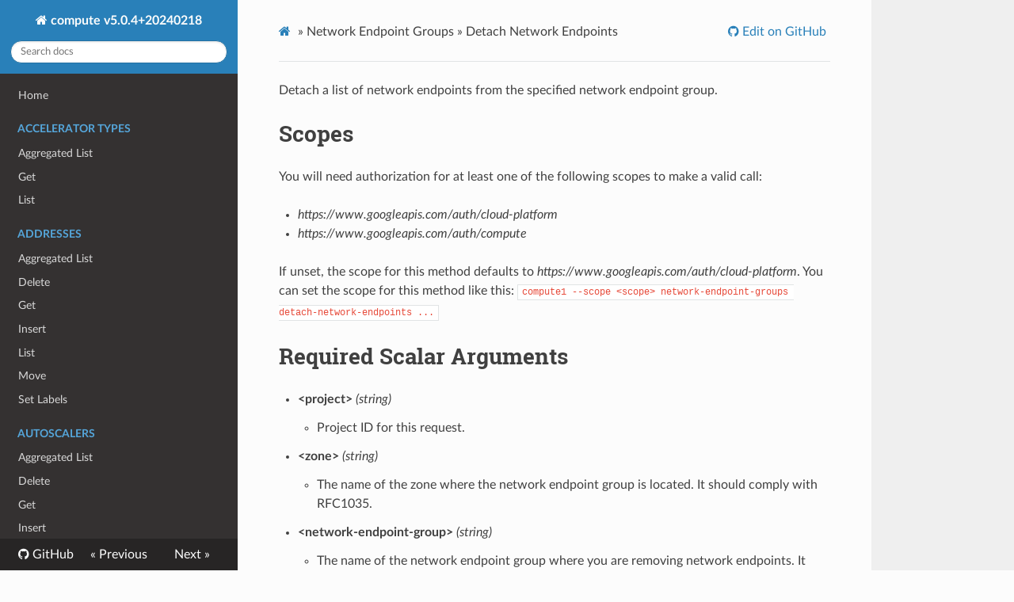

--- FILE ---
content_type: text/html; charset=utf-8
request_url: http://byron.github.io/google-apis-rs/google_compute1_cli/network-endpoint-groups_detach-network-endpoints/
body_size: 10476
content:
<!DOCTYPE html>
<html class="writer-html5" lang="en" >
<head>
    <meta charset="utf-8" />
    <meta http-equiv="X-UA-Compatible" content="IE=edge" />
    <meta name="viewport" content="width=device-width, initial-scale=1.0" /><link rel="canonical" href="http://byron.github.io/google-apis-rs/google-compute1-cli/network-endpoint-groups_detach-network-endpoints/" />
      <link rel="shortcut icon" href="../img/favicon.ico" />
    <title>Detach Network Endpoints - compute v5.0.4+20240218</title>
    <link rel="stylesheet" href="../css/theme.css" />
    <link rel="stylesheet" href="../css/theme_extra.css" />
        <link rel="stylesheet" href="https://cdnjs.cloudflare.com/ajax/libs/highlight.js/10.5.0/styles/github.min.css" />
    
      <script>
        // Current page data
        var mkdocs_page_name = "Detach Network Endpoints";
        var mkdocs_page_input_path = "network-endpoint-groups_detach-network-endpoints.md";
        var mkdocs_page_url = "/google-apis-rs/google-compute1-cli/network-endpoint-groups_detach-network-endpoints/";
      </script>
    
    <script src="../js/jquery-3.6.0.min.js" defer></script>
    <!--[if lt IE 9]>
      <script src="../js/html5shiv.min.js"></script>
    <![endif]-->
      <script src="https://cdnjs.cloudflare.com/ajax/libs/highlight.js/10.5.0/highlight.min.js"></script>
      <script>hljs.initHighlightingOnLoad();</script> 
</head>

<body class="wy-body-for-nav" role="document">

  <div class="wy-grid-for-nav">
    <nav data-toggle="wy-nav-shift" class="wy-nav-side stickynav">
    <div class="wy-side-scroll">
      <div class="wy-side-nav-search">
          <a href=".." class="icon icon-home"> compute v5.0.4+20240218
        </a><div role="search">
  <form id ="rtd-search-form" class="wy-form" action="../search.html" method="get">
      <input type="text" name="q" placeholder="Search docs" title="Type search term here" />
  </form>
</div>
      </div>

      <div class="wy-menu wy-menu-vertical" data-spy="affix" role="navigation" aria-label="Navigation menu">
              <ul>
                <li class="toctree-l1"><a class="reference internal" href="..">Home</a>
                </li>
              </ul>
              <p class="caption"><span class="caption-text">Accelerator Types</span></p>
              <ul>
                  <li class="toctree-l1"><a class="reference internal" href="../accelerator-types_aggregated-list/">Aggregated List</a>
                  </li>
                  <li class="toctree-l1"><a class="reference internal" href="../accelerator-types_get/">Get</a>
                  </li>
                  <li class="toctree-l1"><a class="reference internal" href="../accelerator-types_list/">List</a>
                  </li>
              </ul>
              <p class="caption"><span class="caption-text">Addresses</span></p>
              <ul>
                  <li class="toctree-l1"><a class="reference internal" href="../addresses_aggregated-list/">Aggregated List</a>
                  </li>
                  <li class="toctree-l1"><a class="reference internal" href="../addresses_delete/">Delete</a>
                  </li>
                  <li class="toctree-l1"><a class="reference internal" href="../addresses_get/">Get</a>
                  </li>
                  <li class="toctree-l1"><a class="reference internal" href="../addresses_insert/">Insert</a>
                  </li>
                  <li class="toctree-l1"><a class="reference internal" href="../addresses_list/">List</a>
                  </li>
                  <li class="toctree-l1"><a class="reference internal" href="../addresses_move/">Move</a>
                  </li>
                  <li class="toctree-l1"><a class="reference internal" href="../addresses_set-labels/">Set Labels</a>
                  </li>
              </ul>
              <p class="caption"><span class="caption-text">Autoscalers</span></p>
              <ul>
                  <li class="toctree-l1"><a class="reference internal" href="../autoscalers_aggregated-list/">Aggregated List</a>
                  </li>
                  <li class="toctree-l1"><a class="reference internal" href="../autoscalers_delete/">Delete</a>
                  </li>
                  <li class="toctree-l1"><a class="reference internal" href="../autoscalers_get/">Get</a>
                  </li>
                  <li class="toctree-l1"><a class="reference internal" href="../autoscalers_insert/">Insert</a>
                  </li>
                  <li class="toctree-l1"><a class="reference internal" href="../autoscalers_list/">List</a>
                  </li>
                  <li class="toctree-l1"><a class="reference internal" href="../autoscalers_patch/">Patch</a>
                  </li>
                  <li class="toctree-l1"><a class="reference internal" href="../autoscalers_update/">Update</a>
                  </li>
              </ul>
              <p class="caption"><span class="caption-text">Backend Buckets</span></p>
              <ul>
                  <li class="toctree-l1"><a class="reference internal" href="../backend-buckets_add-signed-url-key/">Add Signed Url Key</a>
                  </li>
                  <li class="toctree-l1"><a class="reference internal" href="../backend-buckets_delete/">Delete</a>
                  </li>
                  <li class="toctree-l1"><a class="reference internal" href="../backend-buckets_delete-signed-url-key/">Delete Signed Url Key</a>
                  </li>
                  <li class="toctree-l1"><a class="reference internal" href="../backend-buckets_get/">Get</a>
                  </li>
                  <li class="toctree-l1"><a class="reference internal" href="../backend-buckets_get-iam-policy/">Get Iam Policy</a>
                  </li>
                  <li class="toctree-l1"><a class="reference internal" href="../backend-buckets_insert/">Insert</a>
                  </li>
                  <li class="toctree-l1"><a class="reference internal" href="../backend-buckets_list/">List</a>
                  </li>
                  <li class="toctree-l1"><a class="reference internal" href="../backend-buckets_patch/">Patch</a>
                  </li>
                  <li class="toctree-l1"><a class="reference internal" href="../backend-buckets_set-edge-security-policy/">Set Edge Security Policy</a>
                  </li>
                  <li class="toctree-l1"><a class="reference internal" href="../backend-buckets_set-iam-policy/">Set Iam Policy</a>
                  </li>
                  <li class="toctree-l1"><a class="reference internal" href="../backend-buckets_test-iam-permissions/">Test Iam Permissions</a>
                  </li>
                  <li class="toctree-l1"><a class="reference internal" href="../backend-buckets_update/">Update</a>
                  </li>
              </ul>
              <p class="caption"><span class="caption-text">Backend Services</span></p>
              <ul>
                  <li class="toctree-l1"><a class="reference internal" href="../backend-services_add-signed-url-key/">Add Signed Url Key</a>
                  </li>
                  <li class="toctree-l1"><a class="reference internal" href="../backend-services_aggregated-list/">Aggregated List</a>
                  </li>
                  <li class="toctree-l1"><a class="reference internal" href="../backend-services_delete/">Delete</a>
                  </li>
                  <li class="toctree-l1"><a class="reference internal" href="../backend-services_delete-signed-url-key/">Delete Signed Url Key</a>
                  </li>
                  <li class="toctree-l1"><a class="reference internal" href="../backend-services_get/">Get</a>
                  </li>
                  <li class="toctree-l1"><a class="reference internal" href="../backend-services_get-health/">Get Health</a>
                  </li>
                  <li class="toctree-l1"><a class="reference internal" href="../backend-services_get-iam-policy/">Get Iam Policy</a>
                  </li>
                  <li class="toctree-l1"><a class="reference internal" href="../backend-services_insert/">Insert</a>
                  </li>
                  <li class="toctree-l1"><a class="reference internal" href="../backend-services_list/">List</a>
                  </li>
                  <li class="toctree-l1"><a class="reference internal" href="../backend-services_list-usable/">List Usable</a>
                  </li>
                  <li class="toctree-l1"><a class="reference internal" href="../backend-services_patch/">Patch</a>
                  </li>
                  <li class="toctree-l1"><a class="reference internal" href="../backend-services_set-edge-security-policy/">Set Edge Security Policy</a>
                  </li>
                  <li class="toctree-l1"><a class="reference internal" href="../backend-services_set-iam-policy/">Set Iam Policy</a>
                  </li>
                  <li class="toctree-l1"><a class="reference internal" href="../backend-services_set-security-policy/">Set Security Policy</a>
                  </li>
                  <li class="toctree-l1"><a class="reference internal" href="../backend-services_test-iam-permissions/">Test Iam Permissions</a>
                  </li>
                  <li class="toctree-l1"><a class="reference internal" href="../backend-services_update/">Update</a>
                  </li>
              </ul>
              <p class="caption"><span class="caption-text">Disk Types</span></p>
              <ul>
                  <li class="toctree-l1"><a class="reference internal" href="../disk-types_aggregated-list/">Aggregated List</a>
                  </li>
                  <li class="toctree-l1"><a class="reference internal" href="../disk-types_get/">Get</a>
                  </li>
                  <li class="toctree-l1"><a class="reference internal" href="../disk-types_list/">List</a>
                  </li>
              </ul>
              <p class="caption"><span class="caption-text">Disks</span></p>
              <ul>
                  <li class="toctree-l1"><a class="reference internal" href="../disks_add-resource-policies/">Add Resource Policies</a>
                  </li>
                  <li class="toctree-l1"><a class="reference internal" href="../disks_aggregated-list/">Aggregated List</a>
                  </li>
                  <li class="toctree-l1"><a class="reference internal" href="../disks_bulk-insert/">Bulk Insert</a>
                  </li>
                  <li class="toctree-l1"><a class="reference internal" href="../disks_create-snapshot/">Create Snapshot</a>
                  </li>
                  <li class="toctree-l1"><a class="reference internal" href="../disks_delete/">Delete</a>
                  </li>
                  <li class="toctree-l1"><a class="reference internal" href="../disks_get/">Get</a>
                  </li>
                  <li class="toctree-l1"><a class="reference internal" href="../disks_get-iam-policy/">Get Iam Policy</a>
                  </li>
                  <li class="toctree-l1"><a class="reference internal" href="../disks_insert/">Insert</a>
                  </li>
                  <li class="toctree-l1"><a class="reference internal" href="../disks_list/">List</a>
                  </li>
                  <li class="toctree-l1"><a class="reference internal" href="../disks_remove-resource-policies/">Remove Resource Policies</a>
                  </li>
                  <li class="toctree-l1"><a class="reference internal" href="../disks_resize/">Resize</a>
                  </li>
                  <li class="toctree-l1"><a class="reference internal" href="../disks_set-iam-policy/">Set Iam Policy</a>
                  </li>
                  <li class="toctree-l1"><a class="reference internal" href="../disks_set-labels/">Set Labels</a>
                  </li>
                  <li class="toctree-l1"><a class="reference internal" href="../disks_start-async-replication/">Start Async Replication</a>
                  </li>
                  <li class="toctree-l1"><a class="reference internal" href="../disks_stop-async-replication/">Stop Async Replication</a>
                  </li>
                  <li class="toctree-l1"><a class="reference internal" href="../disks_stop-group-async-replication/">Stop Group Async Replication</a>
                  </li>
                  <li class="toctree-l1"><a class="reference internal" href="../disks_test-iam-permissions/">Test Iam Permissions</a>
                  </li>
                  <li class="toctree-l1"><a class="reference internal" href="../disks_update/">Update</a>
                  </li>
              </ul>
              <p class="caption"><span class="caption-text">External Vpn Gateways</span></p>
              <ul>
                  <li class="toctree-l1"><a class="reference internal" href="../external-vpn-gateways_delete/">Delete</a>
                  </li>
                  <li class="toctree-l1"><a class="reference internal" href="../external-vpn-gateways_get/">Get</a>
                  </li>
                  <li class="toctree-l1"><a class="reference internal" href="../external-vpn-gateways_insert/">Insert</a>
                  </li>
                  <li class="toctree-l1"><a class="reference internal" href="../external-vpn-gateways_list/">List</a>
                  </li>
                  <li class="toctree-l1"><a class="reference internal" href="../external-vpn-gateways_set-labels/">Set Labels</a>
                  </li>
                  <li class="toctree-l1"><a class="reference internal" href="../external-vpn-gateways_test-iam-permissions/">Test Iam Permissions</a>
                  </li>
              </ul>
              <p class="caption"><span class="caption-text">Firewall Policies</span></p>
              <ul>
                  <li class="toctree-l1"><a class="reference internal" href="../firewall-policies_add-association/">Add Association</a>
                  </li>
                  <li class="toctree-l1"><a class="reference internal" href="../firewall-policies_add-rule/">Add Rule</a>
                  </li>
                  <li class="toctree-l1"><a class="reference internal" href="../firewall-policies_clone-rules/">Clone Rules</a>
                  </li>
                  <li class="toctree-l1"><a class="reference internal" href="../firewall-policies_delete/">Delete</a>
                  </li>
                  <li class="toctree-l1"><a class="reference internal" href="../firewall-policies_get/">Get</a>
                  </li>
                  <li class="toctree-l1"><a class="reference internal" href="../firewall-policies_get-association/">Get Association</a>
                  </li>
                  <li class="toctree-l1"><a class="reference internal" href="../firewall-policies_get-iam-policy/">Get Iam Policy</a>
                  </li>
                  <li class="toctree-l1"><a class="reference internal" href="../firewall-policies_get-rule/">Get Rule</a>
                  </li>
                  <li class="toctree-l1"><a class="reference internal" href="../firewall-policies_insert/">Insert</a>
                  </li>
                  <li class="toctree-l1"><a class="reference internal" href="../firewall-policies_list/">List</a>
                  </li>
                  <li class="toctree-l1"><a class="reference internal" href="../firewall-policies_list-associations/">List Associations</a>
                  </li>
                  <li class="toctree-l1"><a class="reference internal" href="../firewall-policies_move/">Move</a>
                  </li>
                  <li class="toctree-l1"><a class="reference internal" href="../firewall-policies_patch/">Patch</a>
                  </li>
                  <li class="toctree-l1"><a class="reference internal" href="../firewall-policies_patch-rule/">Patch Rule</a>
                  </li>
                  <li class="toctree-l1"><a class="reference internal" href="../firewall-policies_remove-association/">Remove Association</a>
                  </li>
                  <li class="toctree-l1"><a class="reference internal" href="../firewall-policies_remove-rule/">Remove Rule</a>
                  </li>
                  <li class="toctree-l1"><a class="reference internal" href="../firewall-policies_set-iam-policy/">Set Iam Policy</a>
                  </li>
                  <li class="toctree-l1"><a class="reference internal" href="../firewall-policies_test-iam-permissions/">Test Iam Permissions</a>
                  </li>
              </ul>
              <p class="caption"><span class="caption-text">Firewalls</span></p>
              <ul>
                  <li class="toctree-l1"><a class="reference internal" href="../firewalls_delete/">Delete</a>
                  </li>
                  <li class="toctree-l1"><a class="reference internal" href="../firewalls_get/">Get</a>
                  </li>
                  <li class="toctree-l1"><a class="reference internal" href="../firewalls_insert/">Insert</a>
                  </li>
                  <li class="toctree-l1"><a class="reference internal" href="../firewalls_list/">List</a>
                  </li>
                  <li class="toctree-l1"><a class="reference internal" href="../firewalls_patch/">Patch</a>
                  </li>
                  <li class="toctree-l1"><a class="reference internal" href="../firewalls_update/">Update</a>
                  </li>
              </ul>
              <p class="caption"><span class="caption-text">Forwarding Rules</span></p>
              <ul>
                  <li class="toctree-l1"><a class="reference internal" href="../forwarding-rules_aggregated-list/">Aggregated List</a>
                  </li>
                  <li class="toctree-l1"><a class="reference internal" href="../forwarding-rules_delete/">Delete</a>
                  </li>
                  <li class="toctree-l1"><a class="reference internal" href="../forwarding-rules_get/">Get</a>
                  </li>
                  <li class="toctree-l1"><a class="reference internal" href="../forwarding-rules_insert/">Insert</a>
                  </li>
                  <li class="toctree-l1"><a class="reference internal" href="../forwarding-rules_list/">List</a>
                  </li>
                  <li class="toctree-l1"><a class="reference internal" href="../forwarding-rules_patch/">Patch</a>
                  </li>
                  <li class="toctree-l1"><a class="reference internal" href="../forwarding-rules_set-labels/">Set Labels</a>
                  </li>
                  <li class="toctree-l1"><a class="reference internal" href="../forwarding-rules_set-target/">Set Target</a>
                  </li>
              </ul>
              <p class="caption"><span class="caption-text">Global Addresses</span></p>
              <ul>
                  <li class="toctree-l1"><a class="reference internal" href="../global-addresses_delete/">Delete</a>
                  </li>
                  <li class="toctree-l1"><a class="reference internal" href="../global-addresses_get/">Get</a>
                  </li>
                  <li class="toctree-l1"><a class="reference internal" href="../global-addresses_insert/">Insert</a>
                  </li>
                  <li class="toctree-l1"><a class="reference internal" href="../global-addresses_list/">List</a>
                  </li>
                  <li class="toctree-l1"><a class="reference internal" href="../global-addresses_move/">Move</a>
                  </li>
                  <li class="toctree-l1"><a class="reference internal" href="../global-addresses_set-labels/">Set Labels</a>
                  </li>
              </ul>
              <p class="caption"><span class="caption-text">Global Forwarding Rules</span></p>
              <ul>
                  <li class="toctree-l1"><a class="reference internal" href="../global-forwarding-rules_delete/">Delete</a>
                  </li>
                  <li class="toctree-l1"><a class="reference internal" href="../global-forwarding-rules_get/">Get</a>
                  </li>
                  <li class="toctree-l1"><a class="reference internal" href="../global-forwarding-rules_insert/">Insert</a>
                  </li>
                  <li class="toctree-l1"><a class="reference internal" href="../global-forwarding-rules_list/">List</a>
                  </li>
                  <li class="toctree-l1"><a class="reference internal" href="../global-forwarding-rules_patch/">Patch</a>
                  </li>
                  <li class="toctree-l1"><a class="reference internal" href="../global-forwarding-rules_set-labels/">Set Labels</a>
                  </li>
                  <li class="toctree-l1"><a class="reference internal" href="../global-forwarding-rules_set-target/">Set Target</a>
                  </li>
              </ul>
              <p class="caption"><span class="caption-text">Global Network Endpoint Groups</span></p>
              <ul>
                  <li class="toctree-l1"><a class="reference internal" href="../global-network-endpoint-groups_attach-network-endpoints/">Attach Network Endpoints</a>
                  </li>
                  <li class="toctree-l1"><a class="reference internal" href="../global-network-endpoint-groups_delete/">Delete</a>
                  </li>
                  <li class="toctree-l1"><a class="reference internal" href="../global-network-endpoint-groups_detach-network-endpoints/">Detach Network Endpoints</a>
                  </li>
                  <li class="toctree-l1"><a class="reference internal" href="../global-network-endpoint-groups_get/">Get</a>
                  </li>
                  <li class="toctree-l1"><a class="reference internal" href="../global-network-endpoint-groups_insert/">Insert</a>
                  </li>
                  <li class="toctree-l1"><a class="reference internal" href="../global-network-endpoint-groups_list/">List</a>
                  </li>
                  <li class="toctree-l1"><a class="reference internal" href="../global-network-endpoint-groups_list-network-endpoints/">List Network Endpoints</a>
                  </li>
              </ul>
              <p class="caption"><span class="caption-text">Global Operations</span></p>
              <ul>
                  <li class="toctree-l1"><a class="reference internal" href="../global-operations_aggregated-list/">Aggregated List</a>
                  </li>
                  <li class="toctree-l1"><a class="reference internal" href="../global-operations_delete/">Delete</a>
                  </li>
                  <li class="toctree-l1"><a class="reference internal" href="../global-operations_get/">Get</a>
                  </li>
                  <li class="toctree-l1"><a class="reference internal" href="../global-operations_list/">List</a>
                  </li>
                  <li class="toctree-l1"><a class="reference internal" href="../global-operations_wait/">Wait</a>
                  </li>
              </ul>
              <p class="caption"><span class="caption-text">Global Organization Operations</span></p>
              <ul>
                  <li class="toctree-l1"><a class="reference internal" href="../global-organization-operations_delete/">Delete</a>
                  </li>
                  <li class="toctree-l1"><a class="reference internal" href="../global-organization-operations_get/">Get</a>
                  </li>
                  <li class="toctree-l1"><a class="reference internal" href="../global-organization-operations_list/">List</a>
                  </li>
              </ul>
              <p class="caption"><span class="caption-text">Global Public Delegated Prefixes</span></p>
              <ul>
                  <li class="toctree-l1"><a class="reference internal" href="../global-public-delegated-prefixes_delete/">Delete</a>
                  </li>
                  <li class="toctree-l1"><a class="reference internal" href="../global-public-delegated-prefixes_get/">Get</a>
                  </li>
                  <li class="toctree-l1"><a class="reference internal" href="../global-public-delegated-prefixes_insert/">Insert</a>
                  </li>
                  <li class="toctree-l1"><a class="reference internal" href="../global-public-delegated-prefixes_list/">List</a>
                  </li>
                  <li class="toctree-l1"><a class="reference internal" href="../global-public-delegated-prefixes_patch/">Patch</a>
                  </li>
              </ul>
              <p class="caption"><span class="caption-text">Health Checks</span></p>
              <ul>
                  <li class="toctree-l1"><a class="reference internal" href="../health-checks_aggregated-list/">Aggregated List</a>
                  </li>
                  <li class="toctree-l1"><a class="reference internal" href="../health-checks_delete/">Delete</a>
                  </li>
                  <li class="toctree-l1"><a class="reference internal" href="../health-checks_get/">Get</a>
                  </li>
                  <li class="toctree-l1"><a class="reference internal" href="../health-checks_insert/">Insert</a>
                  </li>
                  <li class="toctree-l1"><a class="reference internal" href="../health-checks_list/">List</a>
                  </li>
                  <li class="toctree-l1"><a class="reference internal" href="../health-checks_patch/">Patch</a>
                  </li>
                  <li class="toctree-l1"><a class="reference internal" href="../health-checks_update/">Update</a>
                  </li>
              </ul>
              <p class="caption"><span class="caption-text">Http Health Checks</span></p>
              <ul>
                  <li class="toctree-l1"><a class="reference internal" href="../http-health-checks_delete/">Delete</a>
                  </li>
                  <li class="toctree-l1"><a class="reference internal" href="../http-health-checks_get/">Get</a>
                  </li>
                  <li class="toctree-l1"><a class="reference internal" href="../http-health-checks_insert/">Insert</a>
                  </li>
                  <li class="toctree-l1"><a class="reference internal" href="../http-health-checks_list/">List</a>
                  </li>
                  <li class="toctree-l1"><a class="reference internal" href="../http-health-checks_patch/">Patch</a>
                  </li>
                  <li class="toctree-l1"><a class="reference internal" href="../http-health-checks_update/">Update</a>
                  </li>
              </ul>
              <p class="caption"><span class="caption-text">Https Health Checks</span></p>
              <ul>
                  <li class="toctree-l1"><a class="reference internal" href="../https-health-checks_delete/">Delete</a>
                  </li>
                  <li class="toctree-l1"><a class="reference internal" href="../https-health-checks_get/">Get</a>
                  </li>
                  <li class="toctree-l1"><a class="reference internal" href="../https-health-checks_insert/">Insert</a>
                  </li>
                  <li class="toctree-l1"><a class="reference internal" href="../https-health-checks_list/">List</a>
                  </li>
                  <li class="toctree-l1"><a class="reference internal" href="../https-health-checks_patch/">Patch</a>
                  </li>
                  <li class="toctree-l1"><a class="reference internal" href="../https-health-checks_update/">Update</a>
                  </li>
              </ul>
              <p class="caption"><span class="caption-text">Image Family Views</span></p>
              <ul>
                  <li class="toctree-l1"><a class="reference internal" href="../image-family-views_get/">Get</a>
                  </li>
              </ul>
              <p class="caption"><span class="caption-text">Images</span></p>
              <ul>
                  <li class="toctree-l1"><a class="reference internal" href="../images_delete/">Delete</a>
                  </li>
                  <li class="toctree-l1"><a class="reference internal" href="../images_deprecate/">Deprecate</a>
                  </li>
                  <li class="toctree-l1"><a class="reference internal" href="../images_get/">Get</a>
                  </li>
                  <li class="toctree-l1"><a class="reference internal" href="../images_get-from-family/">Get From Family</a>
                  </li>
                  <li class="toctree-l1"><a class="reference internal" href="../images_get-iam-policy/">Get Iam Policy</a>
                  </li>
                  <li class="toctree-l1"><a class="reference internal" href="../images_insert/">Insert</a>
                  </li>
                  <li class="toctree-l1"><a class="reference internal" href="../images_list/">List</a>
                  </li>
                  <li class="toctree-l1"><a class="reference internal" href="../images_patch/">Patch</a>
                  </li>
                  <li class="toctree-l1"><a class="reference internal" href="../images_set-iam-policy/">Set Iam Policy</a>
                  </li>
                  <li class="toctree-l1"><a class="reference internal" href="../images_set-labels/">Set Labels</a>
                  </li>
                  <li class="toctree-l1"><a class="reference internal" href="../images_test-iam-permissions/">Test Iam Permissions</a>
                  </li>
              </ul>
              <p class="caption"><span class="caption-text">Instance Group Managers</span></p>
              <ul>
                  <li class="toctree-l1"><a class="reference internal" href="../instance-group-managers_abandon-instances/">Abandon Instances</a>
                  </li>
                  <li class="toctree-l1"><a class="reference internal" href="../instance-group-managers_aggregated-list/">Aggregated List</a>
                  </li>
                  <li class="toctree-l1"><a class="reference internal" href="../instance-group-managers_apply-updates-to-instances/">Apply Updates To Instances</a>
                  </li>
                  <li class="toctree-l1"><a class="reference internal" href="../instance-group-managers_create-instances/">Create Instances</a>
                  </li>
                  <li class="toctree-l1"><a class="reference internal" href="../instance-group-managers_delete/">Delete</a>
                  </li>
                  <li class="toctree-l1"><a class="reference internal" href="../instance-group-managers_delete-instances/">Delete Instances</a>
                  </li>
                  <li class="toctree-l1"><a class="reference internal" href="../instance-group-managers_delete-per-instance-configs/">Delete Per Instance Configs</a>
                  </li>
                  <li class="toctree-l1"><a class="reference internal" href="../instance-group-managers_get/">Get</a>
                  </li>
                  <li class="toctree-l1"><a class="reference internal" href="../instance-group-managers_insert/">Insert</a>
                  </li>
                  <li class="toctree-l1"><a class="reference internal" href="../instance-group-managers_list/">List</a>
                  </li>
                  <li class="toctree-l1"><a class="reference internal" href="../instance-group-managers_list-errors/">List Errors</a>
                  </li>
                  <li class="toctree-l1"><a class="reference internal" href="../instance-group-managers_list-managed-instances/">List Managed Instances</a>
                  </li>
                  <li class="toctree-l1"><a class="reference internal" href="../instance-group-managers_list-per-instance-configs/">List Per Instance Configs</a>
                  </li>
                  <li class="toctree-l1"><a class="reference internal" href="../instance-group-managers_patch/">Patch</a>
                  </li>
                  <li class="toctree-l1"><a class="reference internal" href="../instance-group-managers_patch-per-instance-configs/">Patch Per Instance Configs</a>
                  </li>
                  <li class="toctree-l1"><a class="reference internal" href="../instance-group-managers_recreate-instances/">Recreate Instances</a>
                  </li>
                  <li class="toctree-l1"><a class="reference internal" href="../instance-group-managers_resize/">Resize</a>
                  </li>
                  <li class="toctree-l1"><a class="reference internal" href="../instance-group-managers_set-instance-template/">Set Instance Template</a>
                  </li>
                  <li class="toctree-l1"><a class="reference internal" href="../instance-group-managers_set-target-pools/">Set Target Pools</a>
                  </li>
                  <li class="toctree-l1"><a class="reference internal" href="../instance-group-managers_update-per-instance-configs/">Update Per Instance Configs</a>
                  </li>
              </ul>
              <p class="caption"><span class="caption-text">Instance Groups</span></p>
              <ul>
                  <li class="toctree-l1"><a class="reference internal" href="../instance-groups_add-instances/">Add Instances</a>
                  </li>
                  <li class="toctree-l1"><a class="reference internal" href="../instance-groups_aggregated-list/">Aggregated List</a>
                  </li>
                  <li class="toctree-l1"><a class="reference internal" href="../instance-groups_delete/">Delete</a>
                  </li>
                  <li class="toctree-l1"><a class="reference internal" href="../instance-groups_get/">Get</a>
                  </li>
                  <li class="toctree-l1"><a class="reference internal" href="../instance-groups_insert/">Insert</a>
                  </li>
                  <li class="toctree-l1"><a class="reference internal" href="../instance-groups_list/">List</a>
                  </li>
                  <li class="toctree-l1"><a class="reference internal" href="../instance-groups_list-instances/">List Instances</a>
                  </li>
                  <li class="toctree-l1"><a class="reference internal" href="../instance-groups_remove-instances/">Remove Instances</a>
                  </li>
                  <li class="toctree-l1"><a class="reference internal" href="../instance-groups_set-named-ports/">Set Named Ports</a>
                  </li>
              </ul>
              <p class="caption"><span class="caption-text">Instance Templates</span></p>
              <ul>
                  <li class="toctree-l1"><a class="reference internal" href="../instance-templates_aggregated-list/">Aggregated List</a>
                  </li>
                  <li class="toctree-l1"><a class="reference internal" href="../instance-templates_delete/">Delete</a>
                  </li>
                  <li class="toctree-l1"><a class="reference internal" href="../instance-templates_get/">Get</a>
                  </li>
                  <li class="toctree-l1"><a class="reference internal" href="../instance-templates_get-iam-policy/">Get Iam Policy</a>
                  </li>
                  <li class="toctree-l1"><a class="reference internal" href="../instance-templates_insert/">Insert</a>
                  </li>
                  <li class="toctree-l1"><a class="reference internal" href="../instance-templates_list/">List</a>
                  </li>
                  <li class="toctree-l1"><a class="reference internal" href="../instance-templates_set-iam-policy/">Set Iam Policy</a>
                  </li>
                  <li class="toctree-l1"><a class="reference internal" href="../instance-templates_test-iam-permissions/">Test Iam Permissions</a>
                  </li>
              </ul>
              <p class="caption"><span class="caption-text">Instances</span></p>
              <ul>
                  <li class="toctree-l1"><a class="reference internal" href="../instances_add-access-config/">Add Access Config</a>
                  </li>
                  <li class="toctree-l1"><a class="reference internal" href="../instances_add-resource-policies/">Add Resource Policies</a>
                  </li>
                  <li class="toctree-l1"><a class="reference internal" href="../instances_aggregated-list/">Aggregated List</a>
                  </li>
                  <li class="toctree-l1"><a class="reference internal" href="../instances_attach-disk/">Attach Disk</a>
                  </li>
                  <li class="toctree-l1"><a class="reference internal" href="../instances_bulk-insert/">Bulk Insert</a>
                  </li>
                  <li class="toctree-l1"><a class="reference internal" href="../instances_delete/">Delete</a>
                  </li>
                  <li class="toctree-l1"><a class="reference internal" href="../instances_delete-access-config/">Delete Access Config</a>
                  </li>
                  <li class="toctree-l1"><a class="reference internal" href="../instances_detach-disk/">Detach Disk</a>
                  </li>
                  <li class="toctree-l1"><a class="reference internal" href="../instances_get/">Get</a>
                  </li>
                  <li class="toctree-l1"><a class="reference internal" href="../instances_get-effective-firewalls/">Get Effective Firewalls</a>
                  </li>
                  <li class="toctree-l1"><a class="reference internal" href="../instances_get-guest-attributes/">Get Guest Attributes</a>
                  </li>
                  <li class="toctree-l1"><a class="reference internal" href="../instances_get-iam-policy/">Get Iam Policy</a>
                  </li>
                  <li class="toctree-l1"><a class="reference internal" href="../instances_get-screenshot/">Get Screenshot</a>
                  </li>
                  <li class="toctree-l1"><a class="reference internal" href="../instances_get-serial-port-output/">Get Serial Port Output</a>
                  </li>
                  <li class="toctree-l1"><a class="reference internal" href="../instances_get-shielded-instance-identity/">Get Shielded Instance Identity</a>
                  </li>
                  <li class="toctree-l1"><a class="reference internal" href="../instances_insert/">Insert</a>
                  </li>
                  <li class="toctree-l1"><a class="reference internal" href="../instances_list/">List</a>
                  </li>
                  <li class="toctree-l1"><a class="reference internal" href="../instances_list-referrers/">List Referrers</a>
                  </li>
                  <li class="toctree-l1"><a class="reference internal" href="../instances_perform-maintenance/">Perform Maintenance</a>
                  </li>
                  <li class="toctree-l1"><a class="reference internal" href="../instances_remove-resource-policies/">Remove Resource Policies</a>
                  </li>
                  <li class="toctree-l1"><a class="reference internal" href="../instances_reset/">Reset</a>
                  </li>
                  <li class="toctree-l1"><a class="reference internal" href="../instances_resume/">Resume</a>
                  </li>
                  <li class="toctree-l1"><a class="reference internal" href="../instances_send-diagnostic-interrupt/">Send Diagnostic Interrupt</a>
                  </li>
                  <li class="toctree-l1"><a class="reference internal" href="../instances_set-deletion-protection/">Set Deletion Protection</a>
                  </li>
                  <li class="toctree-l1"><a class="reference internal" href="../instances_set-disk-auto-delete/">Set Disk Auto Delete</a>
                  </li>
                  <li class="toctree-l1"><a class="reference internal" href="../instances_set-iam-policy/">Set Iam Policy</a>
                  </li>
                  <li class="toctree-l1"><a class="reference internal" href="../instances_set-labels/">Set Labels</a>
                  </li>
                  <li class="toctree-l1"><a class="reference internal" href="../instances_set-machine-resources/">Set Machine Resources</a>
                  </li>
                  <li class="toctree-l1"><a class="reference internal" href="../instances_set-machine-type/">Set Machine Type</a>
                  </li>
                  <li class="toctree-l1"><a class="reference internal" href="../instances_set-metadata/">Set Metadata</a>
                  </li>
                  <li class="toctree-l1"><a class="reference internal" href="../instances_set-min-cpu-platform/">Set Min Cpu Platform</a>
                  </li>
                  <li class="toctree-l1"><a class="reference internal" href="../instances_set-name/">Set Name</a>
                  </li>
                  <li class="toctree-l1"><a class="reference internal" href="../instances_set-scheduling/">Set Scheduling</a>
                  </li>
                  <li class="toctree-l1"><a class="reference internal" href="../instances_set-security-policy/">Set Security Policy</a>
                  </li>
                  <li class="toctree-l1"><a class="reference internal" href="../instances_set-service-account/">Set Service Account</a>
                  </li>
                  <li class="toctree-l1"><a class="reference internal" href="../instances_set-shielded-instance-integrity-policy/">Set Shielded Instance Integrity Policy</a>
                  </li>
                  <li class="toctree-l1"><a class="reference internal" href="../instances_set-tags/">Set Tags</a>
                  </li>
                  <li class="toctree-l1"><a class="reference internal" href="../instances_simulate-maintenance-event/">Simulate Maintenance Event</a>
                  </li>
                  <li class="toctree-l1"><a class="reference internal" href="../instances_start/">Start</a>
                  </li>
                  <li class="toctree-l1"><a class="reference internal" href="../instances_start-with-encryption-key/">Start With Encryption Key</a>
                  </li>
                  <li class="toctree-l1"><a class="reference internal" href="../instances_stop/">Stop</a>
                  </li>
                  <li class="toctree-l1"><a class="reference internal" href="../instances_suspend/">Suspend</a>
                  </li>
                  <li class="toctree-l1"><a class="reference internal" href="../instances_test-iam-permissions/">Test Iam Permissions</a>
                  </li>
                  <li class="toctree-l1"><a class="reference internal" href="../instances_update/">Update</a>
                  </li>
                  <li class="toctree-l1"><a class="reference internal" href="../instances_update-access-config/">Update Access Config</a>
                  </li>
                  <li class="toctree-l1"><a class="reference internal" href="../instances_update-display-device/">Update Display Device</a>
                  </li>
                  <li class="toctree-l1"><a class="reference internal" href="../instances_update-network-interface/">Update Network Interface</a>
                  </li>
                  <li class="toctree-l1"><a class="reference internal" href="../instances_update-shielded-instance-config/">Update Shielded Instance Config</a>
                  </li>
              </ul>
              <p class="caption"><span class="caption-text">Instant Snapshots</span></p>
              <ul>
                  <li class="toctree-l1"><a class="reference internal" href="../instant-snapshots_aggregated-list/">Aggregated List</a>
                  </li>
                  <li class="toctree-l1"><a class="reference internal" href="../instant-snapshots_delete/">Delete</a>
                  </li>
                  <li class="toctree-l1"><a class="reference internal" href="../instant-snapshots_get/">Get</a>
                  </li>
                  <li class="toctree-l1"><a class="reference internal" href="../instant-snapshots_get-iam-policy/">Get Iam Policy</a>
                  </li>
                  <li class="toctree-l1"><a class="reference internal" href="../instant-snapshots_insert/">Insert</a>
                  </li>
                  <li class="toctree-l1"><a class="reference internal" href="../instant-snapshots_list/">List</a>
                  </li>
                  <li class="toctree-l1"><a class="reference internal" href="../instant-snapshots_set-iam-policy/">Set Iam Policy</a>
                  </li>
                  <li class="toctree-l1"><a class="reference internal" href="../instant-snapshots_set-labels/">Set Labels</a>
                  </li>
                  <li class="toctree-l1"><a class="reference internal" href="../instant-snapshots_test-iam-permissions/">Test Iam Permissions</a>
                  </li>
              </ul>
              <p class="caption"><span class="caption-text">Interconnect Attachments</span></p>
              <ul>
                  <li class="toctree-l1"><a class="reference internal" href="../interconnect-attachments_aggregated-list/">Aggregated List</a>
                  </li>
                  <li class="toctree-l1"><a class="reference internal" href="../interconnect-attachments_delete/">Delete</a>
                  </li>
                  <li class="toctree-l1"><a class="reference internal" href="../interconnect-attachments_get/">Get</a>
                  </li>
                  <li class="toctree-l1"><a class="reference internal" href="../interconnect-attachments_insert/">Insert</a>
                  </li>
                  <li class="toctree-l1"><a class="reference internal" href="../interconnect-attachments_list/">List</a>
                  </li>
                  <li class="toctree-l1"><a class="reference internal" href="../interconnect-attachments_patch/">Patch</a>
                  </li>
                  <li class="toctree-l1"><a class="reference internal" href="../interconnect-attachments_set-labels/">Set Labels</a>
                  </li>
              </ul>
              <p class="caption"><span class="caption-text">Interconnect Locations</span></p>
              <ul>
                  <li class="toctree-l1"><a class="reference internal" href="../interconnect-locations_get/">Get</a>
                  </li>
                  <li class="toctree-l1"><a class="reference internal" href="../interconnect-locations_list/">List</a>
                  </li>
              </ul>
              <p class="caption"><span class="caption-text">Interconnect Remote Locations</span></p>
              <ul>
                  <li class="toctree-l1"><a class="reference internal" href="../interconnect-remote-locations_get/">Get</a>
                  </li>
                  <li class="toctree-l1"><a class="reference internal" href="../interconnect-remote-locations_list/">List</a>
                  </li>
              </ul>
              <p class="caption"><span class="caption-text">Interconnects</span></p>
              <ul>
                  <li class="toctree-l1"><a class="reference internal" href="../interconnects_delete/">Delete</a>
                  </li>
                  <li class="toctree-l1"><a class="reference internal" href="../interconnects_get/">Get</a>
                  </li>
                  <li class="toctree-l1"><a class="reference internal" href="../interconnects_get-diagnostics/">Get Diagnostics</a>
                  </li>
                  <li class="toctree-l1"><a class="reference internal" href="../interconnects_get-macsec-config/">Get Macsec Config</a>
                  </li>
                  <li class="toctree-l1"><a class="reference internal" href="../interconnects_insert/">Insert</a>
                  </li>
                  <li class="toctree-l1"><a class="reference internal" href="../interconnects_list/">List</a>
                  </li>
                  <li class="toctree-l1"><a class="reference internal" href="../interconnects_patch/">Patch</a>
                  </li>
                  <li class="toctree-l1"><a class="reference internal" href="../interconnects_set-labels/">Set Labels</a>
                  </li>
              </ul>
              <p class="caption"><span class="caption-text">License Codes</span></p>
              <ul>
                  <li class="toctree-l1"><a class="reference internal" href="../license-codes_get/">Get</a>
                  </li>
                  <li class="toctree-l1"><a class="reference internal" href="../license-codes_test-iam-permissions/">Test Iam Permissions</a>
                  </li>
              </ul>
              <p class="caption"><span class="caption-text">Licenses</span></p>
              <ul>
                  <li class="toctree-l1"><a class="reference internal" href="../licenses_delete/">Delete</a>
                  </li>
                  <li class="toctree-l1"><a class="reference internal" href="../licenses_get/">Get</a>
                  </li>
                  <li class="toctree-l1"><a class="reference internal" href="../licenses_get-iam-policy/">Get Iam Policy</a>
                  </li>
                  <li class="toctree-l1"><a class="reference internal" href="../licenses_insert/">Insert</a>
                  </li>
                  <li class="toctree-l1"><a class="reference internal" href="../licenses_list/">List</a>
                  </li>
                  <li class="toctree-l1"><a class="reference internal" href="../licenses_set-iam-policy/">Set Iam Policy</a>
                  </li>
                  <li class="toctree-l1"><a class="reference internal" href="../licenses_test-iam-permissions/">Test Iam Permissions</a>
                  </li>
              </ul>
              <p class="caption"><span class="caption-text">Machine Images</span></p>
              <ul>
                  <li class="toctree-l1"><a class="reference internal" href="../machine-images_delete/">Delete</a>
                  </li>
                  <li class="toctree-l1"><a class="reference internal" href="../machine-images_get/">Get</a>
                  </li>
                  <li class="toctree-l1"><a class="reference internal" href="../machine-images_get-iam-policy/">Get Iam Policy</a>
                  </li>
                  <li class="toctree-l1"><a class="reference internal" href="../machine-images_insert/">Insert</a>
                  </li>
                  <li class="toctree-l1"><a class="reference internal" href="../machine-images_list/">List</a>
                  </li>
                  <li class="toctree-l1"><a class="reference internal" href="../machine-images_set-iam-policy/">Set Iam Policy</a>
                  </li>
                  <li class="toctree-l1"><a class="reference internal" href="../machine-images_test-iam-permissions/">Test Iam Permissions</a>
                  </li>
              </ul>
              <p class="caption"><span class="caption-text">Machine Types</span></p>
              <ul>
                  <li class="toctree-l1"><a class="reference internal" href="../machine-types_aggregated-list/">Aggregated List</a>
                  </li>
                  <li class="toctree-l1"><a class="reference internal" href="../machine-types_get/">Get</a>
                  </li>
                  <li class="toctree-l1"><a class="reference internal" href="../machine-types_list/">List</a>
                  </li>
              </ul>
              <p class="caption"><span class="caption-text">Network Attachments</span></p>
              <ul>
                  <li class="toctree-l1"><a class="reference internal" href="../network-attachments_aggregated-list/">Aggregated List</a>
                  </li>
                  <li class="toctree-l1"><a class="reference internal" href="../network-attachments_delete/">Delete</a>
                  </li>
                  <li class="toctree-l1"><a class="reference internal" href="../network-attachments_get/">Get</a>
                  </li>
                  <li class="toctree-l1"><a class="reference internal" href="../network-attachments_get-iam-policy/">Get Iam Policy</a>
                  </li>
                  <li class="toctree-l1"><a class="reference internal" href="../network-attachments_insert/">Insert</a>
                  </li>
                  <li class="toctree-l1"><a class="reference internal" href="../network-attachments_list/">List</a>
                  </li>
                  <li class="toctree-l1"><a class="reference internal" href="../network-attachments_patch/">Patch</a>
                  </li>
                  <li class="toctree-l1"><a class="reference internal" href="../network-attachments_set-iam-policy/">Set Iam Policy</a>
                  </li>
                  <li class="toctree-l1"><a class="reference internal" href="../network-attachments_test-iam-permissions/">Test Iam Permissions</a>
                  </li>
              </ul>
              <p class="caption"><span class="caption-text">Network Edge Security Services</span></p>
              <ul>
                  <li class="toctree-l1"><a class="reference internal" href="../network-edge-security-services_aggregated-list/">Aggregated List</a>
                  </li>
                  <li class="toctree-l1"><a class="reference internal" href="../network-edge-security-services_delete/">Delete</a>
                  </li>
                  <li class="toctree-l1"><a class="reference internal" href="../network-edge-security-services_get/">Get</a>
                  </li>
                  <li class="toctree-l1"><a class="reference internal" href="../network-edge-security-services_insert/">Insert</a>
                  </li>
                  <li class="toctree-l1"><a class="reference internal" href="../network-edge-security-services_patch/">Patch</a>
                  </li>
              </ul>
              <p class="caption"><span class="caption-text">Network Endpoint Groups</span></p>
              <ul class="current">
                  <li class="toctree-l1"><a class="reference internal" href="../network-endpoint-groups_aggregated-list/">Aggregated List</a>
                  </li>
                  <li class="toctree-l1"><a class="reference internal" href="../network-endpoint-groups_attach-network-endpoints/">Attach Network Endpoints</a>
                  </li>
                  <li class="toctree-l1"><a class="reference internal" href="../network-endpoint-groups_delete/">Delete</a>
                  </li>
                  <li class="toctree-l1 current"><a class="reference internal current" href="./">Detach Network Endpoints</a>
    <ul class="current">
    </ul>
                  </li>
                  <li class="toctree-l1"><a class="reference internal" href="../network-endpoint-groups_get/">Get</a>
                  </li>
                  <li class="toctree-l1"><a class="reference internal" href="../network-endpoint-groups_insert/">Insert</a>
                  </li>
                  <li class="toctree-l1"><a class="reference internal" href="../network-endpoint-groups_list/">List</a>
                  </li>
                  <li class="toctree-l1"><a class="reference internal" href="../network-endpoint-groups_list-network-endpoints/">List Network Endpoints</a>
                  </li>
                  <li class="toctree-l1"><a class="reference internal" href="../network-endpoint-groups_test-iam-permissions/">Test Iam Permissions</a>
                  </li>
              </ul>
              <p class="caption"><span class="caption-text">Network Firewall Policies</span></p>
              <ul>
                  <li class="toctree-l1"><a class="reference internal" href="../network-firewall-policies_add-association/">Add Association</a>
                  </li>
                  <li class="toctree-l1"><a class="reference internal" href="../network-firewall-policies_add-rule/">Add Rule</a>
                  </li>
                  <li class="toctree-l1"><a class="reference internal" href="../network-firewall-policies_clone-rules/">Clone Rules</a>
                  </li>
                  <li class="toctree-l1"><a class="reference internal" href="../network-firewall-policies_delete/">Delete</a>
                  </li>
                  <li class="toctree-l1"><a class="reference internal" href="../network-firewall-policies_get/">Get</a>
                  </li>
                  <li class="toctree-l1"><a class="reference internal" href="../network-firewall-policies_get-association/">Get Association</a>
                  </li>
                  <li class="toctree-l1"><a class="reference internal" href="../network-firewall-policies_get-iam-policy/">Get Iam Policy</a>
                  </li>
                  <li class="toctree-l1"><a class="reference internal" href="../network-firewall-policies_get-rule/">Get Rule</a>
                  </li>
                  <li class="toctree-l1"><a class="reference internal" href="../network-firewall-policies_insert/">Insert</a>
                  </li>
                  <li class="toctree-l1"><a class="reference internal" href="../network-firewall-policies_list/">List</a>
                  </li>
                  <li class="toctree-l1"><a class="reference internal" href="../network-firewall-policies_patch/">Patch</a>
                  </li>
                  <li class="toctree-l1"><a class="reference internal" href="../network-firewall-policies_patch-rule/">Patch Rule</a>
                  </li>
                  <li class="toctree-l1"><a class="reference internal" href="../network-firewall-policies_remove-association/">Remove Association</a>
                  </li>
                  <li class="toctree-l1"><a class="reference internal" href="../network-firewall-policies_remove-rule/">Remove Rule</a>
                  </li>
                  <li class="toctree-l1"><a class="reference internal" href="../network-firewall-policies_set-iam-policy/">Set Iam Policy</a>
                  </li>
                  <li class="toctree-l1"><a class="reference internal" href="../network-firewall-policies_test-iam-permissions/">Test Iam Permissions</a>
                  </li>
              </ul>
              <p class="caption"><span class="caption-text">Networks</span></p>
              <ul>
                  <li class="toctree-l1"><a class="reference internal" href="../networks_add-peering/">Add Peering</a>
                  </li>
                  <li class="toctree-l1"><a class="reference internal" href="../networks_delete/">Delete</a>
                  </li>
                  <li class="toctree-l1"><a class="reference internal" href="../networks_get/">Get</a>
                  </li>
                  <li class="toctree-l1"><a class="reference internal" href="../networks_get-effective-firewalls/">Get Effective Firewalls</a>
                  </li>
                  <li class="toctree-l1"><a class="reference internal" href="../networks_insert/">Insert</a>
                  </li>
                  <li class="toctree-l1"><a class="reference internal" href="../networks_list/">List</a>
                  </li>
                  <li class="toctree-l1"><a class="reference internal" href="../networks_list-peering-routes/">List Peering Routes</a>
                  </li>
                  <li class="toctree-l1"><a class="reference internal" href="../networks_patch/">Patch</a>
                  </li>
                  <li class="toctree-l1"><a class="reference internal" href="../networks_remove-peering/">Remove Peering</a>
                  </li>
                  <li class="toctree-l1"><a class="reference internal" href="../networks_switch-to-custom-mode/">Switch To Custom Mode</a>
                  </li>
                  <li class="toctree-l1"><a class="reference internal" href="../networks_update-peering/">Update Peering</a>
                  </li>
              </ul>
              <p class="caption"><span class="caption-text">Node Groups</span></p>
              <ul>
                  <li class="toctree-l1"><a class="reference internal" href="../node-groups_add-nodes/">Add Nodes</a>
                  </li>
                  <li class="toctree-l1"><a class="reference internal" href="../node-groups_aggregated-list/">Aggregated List</a>
                  </li>
                  <li class="toctree-l1"><a class="reference internal" href="../node-groups_delete/">Delete</a>
                  </li>
                  <li class="toctree-l1"><a class="reference internal" href="../node-groups_delete-nodes/">Delete Nodes</a>
                  </li>
                  <li class="toctree-l1"><a class="reference internal" href="../node-groups_get/">Get</a>
                  </li>
                  <li class="toctree-l1"><a class="reference internal" href="../node-groups_get-iam-policy/">Get Iam Policy</a>
                  </li>
                  <li class="toctree-l1"><a class="reference internal" href="../node-groups_insert/">Insert</a>
                  </li>
                  <li class="toctree-l1"><a class="reference internal" href="../node-groups_list/">List</a>
                  </li>
                  <li class="toctree-l1"><a class="reference internal" href="../node-groups_list-nodes/">List Nodes</a>
                  </li>
                  <li class="toctree-l1"><a class="reference internal" href="../node-groups_patch/">Patch</a>
                  </li>
                  <li class="toctree-l1"><a class="reference internal" href="../node-groups_set-iam-policy/">Set Iam Policy</a>
                  </li>
                  <li class="toctree-l1"><a class="reference internal" href="../node-groups_set-node-template/">Set Node Template</a>
                  </li>
                  <li class="toctree-l1"><a class="reference internal" href="../node-groups_simulate-maintenance-event/">Simulate Maintenance Event</a>
                  </li>
                  <li class="toctree-l1"><a class="reference internal" href="../node-groups_test-iam-permissions/">Test Iam Permissions</a>
                  </li>
              </ul>
              <p class="caption"><span class="caption-text">Node Templates</span></p>
              <ul>
                  <li class="toctree-l1"><a class="reference internal" href="../node-templates_aggregated-list/">Aggregated List</a>
                  </li>
                  <li class="toctree-l1"><a class="reference internal" href="../node-templates_delete/">Delete</a>
                  </li>
                  <li class="toctree-l1"><a class="reference internal" href="../node-templates_get/">Get</a>
                  </li>
                  <li class="toctree-l1"><a class="reference internal" href="../node-templates_get-iam-policy/">Get Iam Policy</a>
                  </li>
                  <li class="toctree-l1"><a class="reference internal" href="../node-templates_insert/">Insert</a>
                  </li>
                  <li class="toctree-l1"><a class="reference internal" href="../node-templates_list/">List</a>
                  </li>
                  <li class="toctree-l1"><a class="reference internal" href="../node-templates_set-iam-policy/">Set Iam Policy</a>
                  </li>
                  <li class="toctree-l1"><a class="reference internal" href="../node-templates_test-iam-permissions/">Test Iam Permissions</a>
                  </li>
              </ul>
              <p class="caption"><span class="caption-text">Node Types</span></p>
              <ul>
                  <li class="toctree-l1"><a class="reference internal" href="../node-types_aggregated-list/">Aggregated List</a>
                  </li>
                  <li class="toctree-l1"><a class="reference internal" href="../node-types_get/">Get</a>
                  </li>
                  <li class="toctree-l1"><a class="reference internal" href="../node-types_list/">List</a>
                  </li>
              </ul>
              <p class="caption"><span class="caption-text">Packet Mirrorings</span></p>
              <ul>
                  <li class="toctree-l1"><a class="reference internal" href="../packet-mirrorings_aggregated-list/">Aggregated List</a>
                  </li>
                  <li class="toctree-l1"><a class="reference internal" href="../packet-mirrorings_delete/">Delete</a>
                  </li>
                  <li class="toctree-l1"><a class="reference internal" href="../packet-mirrorings_get/">Get</a>
                  </li>
                  <li class="toctree-l1"><a class="reference internal" href="../packet-mirrorings_insert/">Insert</a>
                  </li>
                  <li class="toctree-l1"><a class="reference internal" href="../packet-mirrorings_list/">List</a>
                  </li>
                  <li class="toctree-l1"><a class="reference internal" href="../packet-mirrorings_patch/">Patch</a>
                  </li>
                  <li class="toctree-l1"><a class="reference internal" href="../packet-mirrorings_test-iam-permissions/">Test Iam Permissions</a>
                  </li>
              </ul>
              <p class="caption"><span class="caption-text">Projects</span></p>
              <ul>
                  <li class="toctree-l1"><a class="reference internal" href="../projects_disable-xpn-host/">Disable Xpn Host</a>
                  </li>
                  <li class="toctree-l1"><a class="reference internal" href="../projects_disable-xpn-resource/">Disable Xpn Resource</a>
                  </li>
                  <li class="toctree-l1"><a class="reference internal" href="../projects_enable-xpn-host/">Enable Xpn Host</a>
                  </li>
                  <li class="toctree-l1"><a class="reference internal" href="../projects_enable-xpn-resource/">Enable Xpn Resource</a>
                  </li>
                  <li class="toctree-l1"><a class="reference internal" href="../projects_get/">Get</a>
                  </li>
                  <li class="toctree-l1"><a class="reference internal" href="../projects_get-xpn-host/">Get Xpn Host</a>
                  </li>
                  <li class="toctree-l1"><a class="reference internal" href="../projects_get-xpn-resources/">Get Xpn Resources</a>
                  </li>
                  <li class="toctree-l1"><a class="reference internal" href="../projects_list-xpn-hosts/">List Xpn Hosts</a>
                  </li>
                  <li class="toctree-l1"><a class="reference internal" href="../projects_move-disk/">Move Disk</a>
                  </li>
                  <li class="toctree-l1"><a class="reference internal" href="../projects_move-instance/">Move Instance</a>
                  </li>
                  <li class="toctree-l1"><a class="reference internal" href="../projects_set-cloud-armor-tier/">Set Cloud Armor Tier</a>
                  </li>
                  <li class="toctree-l1"><a class="reference internal" href="../projects_set-common-instance-metadata/">Set Common Instance Metadata</a>
                  </li>
                  <li class="toctree-l1"><a class="reference internal" href="../projects_set-default-network-tier/">Set Default Network Tier</a>
                  </li>
                  <li class="toctree-l1"><a class="reference internal" href="../projects_set-usage-export-bucket/">Set Usage Export Bucket</a>
                  </li>
              </ul>
              <p class="caption"><span class="caption-text">Public Advertised Prefixes</span></p>
              <ul>
                  <li class="toctree-l1"><a class="reference internal" href="../public-advertised-prefixes_announce/">Announce</a>
                  </li>
                  <li class="toctree-l1"><a class="reference internal" href="../public-advertised-prefixes_delete/">Delete</a>
                  </li>
                  <li class="toctree-l1"><a class="reference internal" href="../public-advertised-prefixes_get/">Get</a>
                  </li>
                  <li class="toctree-l1"><a class="reference internal" href="../public-advertised-prefixes_insert/">Insert</a>
                  </li>
                  <li class="toctree-l1"><a class="reference internal" href="../public-advertised-prefixes_list/">List</a>
                  </li>
                  <li class="toctree-l1"><a class="reference internal" href="../public-advertised-prefixes_patch/">Patch</a>
                  </li>
                  <li class="toctree-l1"><a class="reference internal" href="../public-advertised-prefixes_withdraw/">Withdraw</a>
                  </li>
              </ul>
              <p class="caption"><span class="caption-text">Public Delegated Prefixes</span></p>
              <ul>
                  <li class="toctree-l1"><a class="reference internal" href="../public-delegated-prefixes_aggregated-list/">Aggregated List</a>
                  </li>
                  <li class="toctree-l1"><a class="reference internal" href="../public-delegated-prefixes_announce/">Announce</a>
                  </li>
                  <li class="toctree-l1"><a class="reference internal" href="../public-delegated-prefixes_delete/">Delete</a>
                  </li>
                  <li class="toctree-l1"><a class="reference internal" href="../public-delegated-prefixes_get/">Get</a>
                  </li>
                  <li class="toctree-l1"><a class="reference internal" href="../public-delegated-prefixes_insert/">Insert</a>
                  </li>
                  <li class="toctree-l1"><a class="reference internal" href="../public-delegated-prefixes_list/">List</a>
                  </li>
                  <li class="toctree-l1"><a class="reference internal" href="../public-delegated-prefixes_patch/">Patch</a>
                  </li>
                  <li class="toctree-l1"><a class="reference internal" href="../public-delegated-prefixes_withdraw/">Withdraw</a>
                  </li>
              </ul>
              <p class="caption"><span class="caption-text">Region Autoscalers</span></p>
              <ul>
                  <li class="toctree-l1"><a class="reference internal" href="../region-autoscalers_delete/">Delete</a>
                  </li>
                  <li class="toctree-l1"><a class="reference internal" href="../region-autoscalers_get/">Get</a>
                  </li>
                  <li class="toctree-l1"><a class="reference internal" href="../region-autoscalers_insert/">Insert</a>
                  </li>
                  <li class="toctree-l1"><a class="reference internal" href="../region-autoscalers_list/">List</a>
                  </li>
                  <li class="toctree-l1"><a class="reference internal" href="../region-autoscalers_patch/">Patch</a>
                  </li>
                  <li class="toctree-l1"><a class="reference internal" href="../region-autoscalers_update/">Update</a>
                  </li>
              </ul>
              <p class="caption"><span class="caption-text">Region Backend Services</span></p>
              <ul>
                  <li class="toctree-l1"><a class="reference internal" href="../region-backend-services_delete/">Delete</a>
                  </li>
                  <li class="toctree-l1"><a class="reference internal" href="../region-backend-services_get/">Get</a>
                  </li>
                  <li class="toctree-l1"><a class="reference internal" href="../region-backend-services_get-health/">Get Health</a>
                  </li>
                  <li class="toctree-l1"><a class="reference internal" href="../region-backend-services_get-iam-policy/">Get Iam Policy</a>
                  </li>
                  <li class="toctree-l1"><a class="reference internal" href="../region-backend-services_insert/">Insert</a>
                  </li>
                  <li class="toctree-l1"><a class="reference internal" href="../region-backend-services_list/">List</a>
                  </li>
                  <li class="toctree-l1"><a class="reference internal" href="../region-backend-services_list-usable/">List Usable</a>
                  </li>
                  <li class="toctree-l1"><a class="reference internal" href="../region-backend-services_patch/">Patch</a>
                  </li>
                  <li class="toctree-l1"><a class="reference internal" href="../region-backend-services_set-iam-policy/">Set Iam Policy</a>
                  </li>
                  <li class="toctree-l1"><a class="reference internal" href="../region-backend-services_set-security-policy/">Set Security Policy</a>
                  </li>
                  <li class="toctree-l1"><a class="reference internal" href="../region-backend-services_test-iam-permissions/">Test Iam Permissions</a>
                  </li>
                  <li class="toctree-l1"><a class="reference internal" href="../region-backend-services_update/">Update</a>
                  </li>
              </ul>
              <p class="caption"><span class="caption-text">Region Commitments</span></p>
              <ul>
                  <li class="toctree-l1"><a class="reference internal" href="../region-commitments_aggregated-list/">Aggregated List</a>
                  </li>
                  <li class="toctree-l1"><a class="reference internal" href="../region-commitments_get/">Get</a>
                  </li>
                  <li class="toctree-l1"><a class="reference internal" href="../region-commitments_insert/">Insert</a>
                  </li>
                  <li class="toctree-l1"><a class="reference internal" href="../region-commitments_list/">List</a>
                  </li>
                  <li class="toctree-l1"><a class="reference internal" href="../region-commitments_update/">Update</a>
                  </li>
              </ul>
              <p class="caption"><span class="caption-text">Region Disk Types</span></p>
              <ul>
                  <li class="toctree-l1"><a class="reference internal" href="../region-disk-types_get/">Get</a>
                  </li>
                  <li class="toctree-l1"><a class="reference internal" href="../region-disk-types_list/">List</a>
                  </li>
              </ul>
              <p class="caption"><span class="caption-text">Region Disks</span></p>
              <ul>
                  <li class="toctree-l1"><a class="reference internal" href="../region-disks_add-resource-policies/">Add Resource Policies</a>
                  </li>
                  <li class="toctree-l1"><a class="reference internal" href="../region-disks_bulk-insert/">Bulk Insert</a>
                  </li>
                  <li class="toctree-l1"><a class="reference internal" href="../region-disks_create-snapshot/">Create Snapshot</a>
                  </li>
                  <li class="toctree-l1"><a class="reference internal" href="../region-disks_delete/">Delete</a>
                  </li>
                  <li class="toctree-l1"><a class="reference internal" href="../region-disks_get/">Get</a>
                  </li>
                  <li class="toctree-l1"><a class="reference internal" href="../region-disks_get-iam-policy/">Get Iam Policy</a>
                  </li>
                  <li class="toctree-l1"><a class="reference internal" href="../region-disks_insert/">Insert</a>
                  </li>
                  <li class="toctree-l1"><a class="reference internal" href="../region-disks_list/">List</a>
                  </li>
                  <li class="toctree-l1"><a class="reference internal" href="../region-disks_remove-resource-policies/">Remove Resource Policies</a>
                  </li>
                  <li class="toctree-l1"><a class="reference internal" href="../region-disks_resize/">Resize</a>
                  </li>
                  <li class="toctree-l1"><a class="reference internal" href="../region-disks_set-iam-policy/">Set Iam Policy</a>
                  </li>
                  <li class="toctree-l1"><a class="reference internal" href="../region-disks_set-labels/">Set Labels</a>
                  </li>
                  <li class="toctree-l1"><a class="reference internal" href="../region-disks_start-async-replication/">Start Async Replication</a>
                  </li>
                  <li class="toctree-l1"><a class="reference internal" href="../region-disks_stop-async-replication/">Stop Async Replication</a>
                  </li>
                  <li class="toctree-l1"><a class="reference internal" href="../region-disks_stop-group-async-replication/">Stop Group Async Replication</a>
                  </li>
                  <li class="toctree-l1"><a class="reference internal" href="../region-disks_test-iam-permissions/">Test Iam Permissions</a>
                  </li>
                  <li class="toctree-l1"><a class="reference internal" href="../region-disks_update/">Update</a>
                  </li>
              </ul>
              <p class="caption"><span class="caption-text">Region Health Check Services</span></p>
              <ul>
                  <li class="toctree-l1"><a class="reference internal" href="../region-health-check-services_delete/">Delete</a>
                  </li>
                  <li class="toctree-l1"><a class="reference internal" href="../region-health-check-services_get/">Get</a>
                  </li>
                  <li class="toctree-l1"><a class="reference internal" href="../region-health-check-services_insert/">Insert</a>
                  </li>
                  <li class="toctree-l1"><a class="reference internal" href="../region-health-check-services_list/">List</a>
                  </li>
                  <li class="toctree-l1"><a class="reference internal" href="../region-health-check-services_patch/">Patch</a>
                  </li>
              </ul>
              <p class="caption"><span class="caption-text">Region Health Checks</span></p>
              <ul>
                  <li class="toctree-l1"><a class="reference internal" href="../region-health-checks_delete/">Delete</a>
                  </li>
                  <li class="toctree-l1"><a class="reference internal" href="../region-health-checks_get/">Get</a>
                  </li>
                  <li class="toctree-l1"><a class="reference internal" href="../region-health-checks_insert/">Insert</a>
                  </li>
                  <li class="toctree-l1"><a class="reference internal" href="../region-health-checks_list/">List</a>
                  </li>
                  <li class="toctree-l1"><a class="reference internal" href="../region-health-checks_patch/">Patch</a>
                  </li>
                  <li class="toctree-l1"><a class="reference internal" href="../region-health-checks_update/">Update</a>
                  </li>
              </ul>
              <p class="caption"><span class="caption-text">Region Instance Group Managers</span></p>
              <ul>
                  <li class="toctree-l1"><a class="reference internal" href="../region-instance-group-managers_abandon-instances/">Abandon Instances</a>
                  </li>
                  <li class="toctree-l1"><a class="reference internal" href="../region-instance-group-managers_apply-updates-to-instances/">Apply Updates To Instances</a>
                  </li>
                  <li class="toctree-l1"><a class="reference internal" href="../region-instance-group-managers_create-instances/">Create Instances</a>
                  </li>
                  <li class="toctree-l1"><a class="reference internal" href="../region-instance-group-managers_delete/">Delete</a>
                  </li>
                  <li class="toctree-l1"><a class="reference internal" href="../region-instance-group-managers_delete-instances/">Delete Instances</a>
                  </li>
                  <li class="toctree-l1"><a class="reference internal" href="../region-instance-group-managers_delete-per-instance-configs/">Delete Per Instance Configs</a>
                  </li>
                  <li class="toctree-l1"><a class="reference internal" href="../region-instance-group-managers_get/">Get</a>
                  </li>
                  <li class="toctree-l1"><a class="reference internal" href="../region-instance-group-managers_insert/">Insert</a>
                  </li>
                  <li class="toctree-l1"><a class="reference internal" href="../region-instance-group-managers_list/">List</a>
                  </li>
                  <li class="toctree-l1"><a class="reference internal" href="../region-instance-group-managers_list-errors/">List Errors</a>
                  </li>
                  <li class="toctree-l1"><a class="reference internal" href="../region-instance-group-managers_list-managed-instances/">List Managed Instances</a>
                  </li>
                  <li class="toctree-l1"><a class="reference internal" href="../region-instance-group-managers_list-per-instance-configs/">List Per Instance Configs</a>
                  </li>
                  <li class="toctree-l1"><a class="reference internal" href="../region-instance-group-managers_patch/">Patch</a>
                  </li>
                  <li class="toctree-l1"><a class="reference internal" href="../region-instance-group-managers_patch-per-instance-configs/">Patch Per Instance Configs</a>
                  </li>
                  <li class="toctree-l1"><a class="reference internal" href="../region-instance-group-managers_recreate-instances/">Recreate Instances</a>
                  </li>
                  <li class="toctree-l1"><a class="reference internal" href="../region-instance-group-managers_resize/">Resize</a>
                  </li>
                  <li class="toctree-l1"><a class="reference internal" href="../region-instance-group-managers_set-instance-template/">Set Instance Template</a>
                  </li>
                  <li class="toctree-l1"><a class="reference internal" href="../region-instance-group-managers_set-target-pools/">Set Target Pools</a>
                  </li>
                  <li class="toctree-l1"><a class="reference internal" href="../region-instance-group-managers_update-per-instance-configs/">Update Per Instance Configs</a>
                  </li>
              </ul>
              <p class="caption"><span class="caption-text">Region Instance Groups</span></p>
              <ul>
                  <li class="toctree-l1"><a class="reference internal" href="../region-instance-groups_get/">Get</a>
                  </li>
                  <li class="toctree-l1"><a class="reference internal" href="../region-instance-groups_list/">List</a>
                  </li>
                  <li class="toctree-l1"><a class="reference internal" href="../region-instance-groups_list-instances/">List Instances</a>
                  </li>
                  <li class="toctree-l1"><a class="reference internal" href="../region-instance-groups_set-named-ports/">Set Named Ports</a>
                  </li>
              </ul>
              <p class="caption"><span class="caption-text">Region Instance Templates</span></p>
              <ul>
                  <li class="toctree-l1"><a class="reference internal" href="../region-instance-templates_delete/">Delete</a>
                  </li>
                  <li class="toctree-l1"><a class="reference internal" href="../region-instance-templates_get/">Get</a>
                  </li>
                  <li class="toctree-l1"><a class="reference internal" href="../region-instance-templates_insert/">Insert</a>
                  </li>
                  <li class="toctree-l1"><a class="reference internal" href="../region-instance-templates_list/">List</a>
                  </li>
              </ul>
              <p class="caption"><span class="caption-text">Region Instances</span></p>
              <ul>
                  <li class="toctree-l1"><a class="reference internal" href="../region-instances_bulk-insert/">Bulk Insert</a>
                  </li>
              </ul>
              <p class="caption"><span class="caption-text">Region Instant Snapshots</span></p>
              <ul>
                  <li class="toctree-l1"><a class="reference internal" href="../region-instant-snapshots_delete/">Delete</a>
                  </li>
                  <li class="toctree-l1"><a class="reference internal" href="../region-instant-snapshots_get/">Get</a>
                  </li>
                  <li class="toctree-l1"><a class="reference internal" href="../region-instant-snapshots_get-iam-policy/">Get Iam Policy</a>
                  </li>
                  <li class="toctree-l1"><a class="reference internal" href="../region-instant-snapshots_insert/">Insert</a>
                  </li>
                  <li class="toctree-l1"><a class="reference internal" href="../region-instant-snapshots_list/">List</a>
                  </li>
                  <li class="toctree-l1"><a class="reference internal" href="../region-instant-snapshots_set-iam-policy/">Set Iam Policy</a>
                  </li>
                  <li class="toctree-l1"><a class="reference internal" href="../region-instant-snapshots_set-labels/">Set Labels</a>
                  </li>
                  <li class="toctree-l1"><a class="reference internal" href="../region-instant-snapshots_test-iam-permissions/">Test Iam Permissions</a>
                  </li>
              </ul>
              <p class="caption"><span class="caption-text">Region Network Endpoint Groups</span></p>
              <ul>
                  <li class="toctree-l1"><a class="reference internal" href="../region-network-endpoint-groups_attach-network-endpoints/">Attach Network Endpoints</a>
                  </li>
                  <li class="toctree-l1"><a class="reference internal" href="../region-network-endpoint-groups_delete/">Delete</a>
                  </li>
                  <li class="toctree-l1"><a class="reference internal" href="../region-network-endpoint-groups_detach-network-endpoints/">Detach Network Endpoints</a>
                  </li>
                  <li class="toctree-l1"><a class="reference internal" href="../region-network-endpoint-groups_get/">Get</a>
                  </li>
                  <li class="toctree-l1"><a class="reference internal" href="../region-network-endpoint-groups_insert/">Insert</a>
                  </li>
                  <li class="toctree-l1"><a class="reference internal" href="../region-network-endpoint-groups_list/">List</a>
                  </li>
                  <li class="toctree-l1"><a class="reference internal" href="../region-network-endpoint-groups_list-network-endpoints/">List Network Endpoints</a>
                  </li>
              </ul>
              <p class="caption"><span class="caption-text">Region Network Firewall Policies</span></p>
              <ul>
                  <li class="toctree-l1"><a class="reference internal" href="../region-network-firewall-policies_add-association/">Add Association</a>
                  </li>
                  <li class="toctree-l1"><a class="reference internal" href="../region-network-firewall-policies_add-rule/">Add Rule</a>
                  </li>
                  <li class="toctree-l1"><a class="reference internal" href="../region-network-firewall-policies_clone-rules/">Clone Rules</a>
                  </li>
                  <li class="toctree-l1"><a class="reference internal" href="../region-network-firewall-policies_delete/">Delete</a>
                  </li>
                  <li class="toctree-l1"><a class="reference internal" href="../region-network-firewall-policies_get/">Get</a>
                  </li>
                  <li class="toctree-l1"><a class="reference internal" href="../region-network-firewall-policies_get-association/">Get Association</a>
                  </li>
                  <li class="toctree-l1"><a class="reference internal" href="../region-network-firewall-policies_get-effective-firewalls/">Get Effective Firewalls</a>
                  </li>
                  <li class="toctree-l1"><a class="reference internal" href="../region-network-firewall-policies_get-iam-policy/">Get Iam Policy</a>
                  </li>
                  <li class="toctree-l1"><a class="reference internal" href="../region-network-firewall-policies_get-rule/">Get Rule</a>
                  </li>
                  <li class="toctree-l1"><a class="reference internal" href="../region-network-firewall-policies_insert/">Insert</a>
                  </li>
                  <li class="toctree-l1"><a class="reference internal" href="../region-network-firewall-policies_list/">List</a>
                  </li>
                  <li class="toctree-l1"><a class="reference internal" href="../region-network-firewall-policies_patch/">Patch</a>
                  </li>
                  <li class="toctree-l1"><a class="reference internal" href="../region-network-firewall-policies_patch-rule/">Patch Rule</a>
                  </li>
                  <li class="toctree-l1"><a class="reference internal" href="../region-network-firewall-policies_remove-association/">Remove Association</a>
                  </li>
                  <li class="toctree-l1"><a class="reference internal" href="../region-network-firewall-policies_remove-rule/">Remove Rule</a>
                  </li>
                  <li class="toctree-l1"><a class="reference internal" href="../region-network-firewall-policies_set-iam-policy/">Set Iam Policy</a>
                  </li>
                  <li class="toctree-l1"><a class="reference internal" href="../region-network-firewall-policies_test-iam-permissions/">Test Iam Permissions</a>
                  </li>
              </ul>
              <p class="caption"><span class="caption-text">Region Notification Endpoints</span></p>
              <ul>
                  <li class="toctree-l1"><a class="reference internal" href="../region-notification-endpoints_delete/">Delete</a>
                  </li>
                  <li class="toctree-l1"><a class="reference internal" href="../region-notification-endpoints_get/">Get</a>
                  </li>
                  <li class="toctree-l1"><a class="reference internal" href="../region-notification-endpoints_insert/">Insert</a>
                  </li>
                  <li class="toctree-l1"><a class="reference internal" href="../region-notification-endpoints_list/">List</a>
                  </li>
              </ul>
              <p class="caption"><span class="caption-text">Region Operations</span></p>
              <ul>
                  <li class="toctree-l1"><a class="reference internal" href="../region-operations_delete/">Delete</a>
                  </li>
                  <li class="toctree-l1"><a class="reference internal" href="../region-operations_get/">Get</a>
                  </li>
                  <li class="toctree-l1"><a class="reference internal" href="../region-operations_list/">List</a>
                  </li>
                  <li class="toctree-l1"><a class="reference internal" href="../region-operations_wait/">Wait</a>
                  </li>
              </ul>
              <p class="caption"><span class="caption-text">Region Security Policies</span></p>
              <ul>
                  <li class="toctree-l1"><a class="reference internal" href="../region-security-policies_add-rule/">Add Rule</a>
                  </li>
                  <li class="toctree-l1"><a class="reference internal" href="../region-security-policies_delete/">Delete</a>
                  </li>
                  <li class="toctree-l1"><a class="reference internal" href="../region-security-policies_get/">Get</a>
                  </li>
                  <li class="toctree-l1"><a class="reference internal" href="../region-security-policies_get-rule/">Get Rule</a>
                  </li>
                  <li class="toctree-l1"><a class="reference internal" href="../region-security-policies_insert/">Insert</a>
                  </li>
                  <li class="toctree-l1"><a class="reference internal" href="../region-security-policies_list/">List</a>
                  </li>
                  <li class="toctree-l1"><a class="reference internal" href="../region-security-policies_patch/">Patch</a>
                  </li>
                  <li class="toctree-l1"><a class="reference internal" href="../region-security-policies_patch-rule/">Patch Rule</a>
                  </li>
                  <li class="toctree-l1"><a class="reference internal" href="../region-security-policies_remove-rule/">Remove Rule</a>
                  </li>
              </ul>
              <p class="caption"><span class="caption-text">Region Ssl Certificates</span></p>
              <ul>
                  <li class="toctree-l1"><a class="reference internal" href="../region-ssl-certificates_delete/">Delete</a>
                  </li>
                  <li class="toctree-l1"><a class="reference internal" href="../region-ssl-certificates_get/">Get</a>
                  </li>
                  <li class="toctree-l1"><a class="reference internal" href="../region-ssl-certificates_insert/">Insert</a>
                  </li>
                  <li class="toctree-l1"><a class="reference internal" href="../region-ssl-certificates_list/">List</a>
                  </li>
              </ul>
              <p class="caption"><span class="caption-text">Region Ssl Policies</span></p>
              <ul>
                  <li class="toctree-l1"><a class="reference internal" href="../region-ssl-policies_delete/">Delete</a>
                  </li>
                  <li class="toctree-l1"><a class="reference internal" href="../region-ssl-policies_get/">Get</a>
                  </li>
                  <li class="toctree-l1"><a class="reference internal" href="../region-ssl-policies_insert/">Insert</a>
                  </li>
                  <li class="toctree-l1"><a class="reference internal" href="../region-ssl-policies_list/">List</a>
                  </li>
                  <li class="toctree-l1"><a class="reference internal" href="../region-ssl-policies_list-available-features/">List Available Features</a>
                  </li>
                  <li class="toctree-l1"><a class="reference internal" href="../region-ssl-policies_patch/">Patch</a>
                  </li>
              </ul>
              <p class="caption"><span class="caption-text">Region Target Http Proxies</span></p>
              <ul>
                  <li class="toctree-l1"><a class="reference internal" href="../region-target-http-proxies_delete/">Delete</a>
                  </li>
                  <li class="toctree-l1"><a class="reference internal" href="../region-target-http-proxies_get/">Get</a>
                  </li>
                  <li class="toctree-l1"><a class="reference internal" href="../region-target-http-proxies_insert/">Insert</a>
                  </li>
                  <li class="toctree-l1"><a class="reference internal" href="../region-target-http-proxies_list/">List</a>
                  </li>
                  <li class="toctree-l1"><a class="reference internal" href="../region-target-http-proxies_set-url-map/">Set Url Map</a>
                  </li>
              </ul>
              <p class="caption"><span class="caption-text">Region Target Https Proxies</span></p>
              <ul>
                  <li class="toctree-l1"><a class="reference internal" href="../region-target-https-proxies_delete/">Delete</a>
                  </li>
                  <li class="toctree-l1"><a class="reference internal" href="../region-target-https-proxies_get/">Get</a>
                  </li>
                  <li class="toctree-l1"><a class="reference internal" href="../region-target-https-proxies_insert/">Insert</a>
                  </li>
                  <li class="toctree-l1"><a class="reference internal" href="../region-target-https-proxies_list/">List</a>
                  </li>
                  <li class="toctree-l1"><a class="reference internal" href="../region-target-https-proxies_patch/">Patch</a>
                  </li>
                  <li class="toctree-l1"><a class="reference internal" href="../region-target-https-proxies_set-ssl-certificates/">Set Ssl Certificates</a>
                  </li>
                  <li class="toctree-l1"><a class="reference internal" href="../region-target-https-proxies_set-url-map/">Set Url Map</a>
                  </li>
              </ul>
              <p class="caption"><span class="caption-text">Region Target Tcp Proxies</span></p>
              <ul>
                  <li class="toctree-l1"><a class="reference internal" href="../region-target-tcp-proxies_delete/">Delete</a>
                  </li>
                  <li class="toctree-l1"><a class="reference internal" href="../region-target-tcp-proxies_get/">Get</a>
                  </li>
                  <li class="toctree-l1"><a class="reference internal" href="../region-target-tcp-proxies_insert/">Insert</a>
                  </li>
                  <li class="toctree-l1"><a class="reference internal" href="../region-target-tcp-proxies_list/">List</a>
                  </li>
              </ul>
              <p class="caption"><span class="caption-text">Region Url Maps</span></p>
              <ul>
                  <li class="toctree-l1"><a class="reference internal" href="../region-url-maps_delete/">Delete</a>
                  </li>
                  <li class="toctree-l1"><a class="reference internal" href="../region-url-maps_get/">Get</a>
                  </li>
                  <li class="toctree-l1"><a class="reference internal" href="../region-url-maps_insert/">Insert</a>
                  </li>
                  <li class="toctree-l1"><a class="reference internal" href="../region-url-maps_list/">List</a>
                  </li>
                  <li class="toctree-l1"><a class="reference internal" href="../region-url-maps_patch/">Patch</a>
                  </li>
                  <li class="toctree-l1"><a class="reference internal" href="../region-url-maps_update/">Update</a>
                  </li>
                  <li class="toctree-l1"><a class="reference internal" href="../region-url-maps_validate/">Validate</a>
                  </li>
              </ul>
              <p class="caption"><span class="caption-text">Region Zones</span></p>
              <ul>
                  <li class="toctree-l1"><a class="reference internal" href="../region-zones_list/">List</a>
                  </li>
              </ul>
              <p class="caption"><span class="caption-text">Regions</span></p>
              <ul>
                  <li class="toctree-l1"><a class="reference internal" href="../regions_get/">Get</a>
                  </li>
                  <li class="toctree-l1"><a class="reference internal" href="../regions_list/">List</a>
                  </li>
              </ul>
              <p class="caption"><span class="caption-text">Reservations</span></p>
              <ul>
                  <li class="toctree-l1"><a class="reference internal" href="../reservations_aggregated-list/">Aggregated List</a>
                  </li>
                  <li class="toctree-l1"><a class="reference internal" href="../reservations_delete/">Delete</a>
                  </li>
                  <li class="toctree-l1"><a class="reference internal" href="../reservations_get/">Get</a>
                  </li>
                  <li class="toctree-l1"><a class="reference internal" href="../reservations_get-iam-policy/">Get Iam Policy</a>
                  </li>
                  <li class="toctree-l1"><a class="reference internal" href="../reservations_insert/">Insert</a>
                  </li>
                  <li class="toctree-l1"><a class="reference internal" href="../reservations_list/">List</a>
                  </li>
                  <li class="toctree-l1"><a class="reference internal" href="../reservations_resize/">Resize</a>
                  </li>
                  <li class="toctree-l1"><a class="reference internal" href="../reservations_set-iam-policy/">Set Iam Policy</a>
                  </li>
                  <li class="toctree-l1"><a class="reference internal" href="../reservations_test-iam-permissions/">Test Iam Permissions</a>
                  </li>
                  <li class="toctree-l1"><a class="reference internal" href="../reservations_update/">Update</a>
                  </li>
              </ul>
              <p class="caption"><span class="caption-text">Resource Policies</span></p>
              <ul>
                  <li class="toctree-l1"><a class="reference internal" href="../resource-policies_aggregated-list/">Aggregated List</a>
                  </li>
                  <li class="toctree-l1"><a class="reference internal" href="../resource-policies_delete/">Delete</a>
                  </li>
                  <li class="toctree-l1"><a class="reference internal" href="../resource-policies_get/">Get</a>
                  </li>
                  <li class="toctree-l1"><a class="reference internal" href="../resource-policies_get-iam-policy/">Get Iam Policy</a>
                  </li>
                  <li class="toctree-l1"><a class="reference internal" href="../resource-policies_insert/">Insert</a>
                  </li>
                  <li class="toctree-l1"><a class="reference internal" href="../resource-policies_list/">List</a>
                  </li>
                  <li class="toctree-l1"><a class="reference internal" href="../resource-policies_patch/">Patch</a>
                  </li>
                  <li class="toctree-l1"><a class="reference internal" href="../resource-policies_set-iam-policy/">Set Iam Policy</a>
                  </li>
                  <li class="toctree-l1"><a class="reference internal" href="../resource-policies_test-iam-permissions/">Test Iam Permissions</a>
                  </li>
              </ul>
              <p class="caption"><span class="caption-text">Routers</span></p>
              <ul>
                  <li class="toctree-l1"><a class="reference internal" href="../routers_aggregated-list/">Aggregated List</a>
                  </li>
                  <li class="toctree-l1"><a class="reference internal" href="../routers_delete/">Delete</a>
                  </li>
                  <li class="toctree-l1"><a class="reference internal" href="../routers_get/">Get</a>
                  </li>
                  <li class="toctree-l1"><a class="reference internal" href="../routers_get-nat-ip-info/">Get Nat Ip Info</a>
                  </li>
                  <li class="toctree-l1"><a class="reference internal" href="../routers_get-nat-mapping-info/">Get Nat Mapping Info</a>
                  </li>
                  <li class="toctree-l1"><a class="reference internal" href="../routers_get-router-status/">Get Router Status</a>
                  </li>
                  <li class="toctree-l1"><a class="reference internal" href="../routers_insert/">Insert</a>
                  </li>
                  <li class="toctree-l1"><a class="reference internal" href="../routers_list/">List</a>
                  </li>
                  <li class="toctree-l1"><a class="reference internal" href="../routers_patch/">Patch</a>
                  </li>
                  <li class="toctree-l1"><a class="reference internal" href="../routers_preview/">Preview</a>
                  </li>
                  <li class="toctree-l1"><a class="reference internal" href="../routers_update/">Update</a>
                  </li>
              </ul>
              <p class="caption"><span class="caption-text">Routes</span></p>
              <ul>
                  <li class="toctree-l1"><a class="reference internal" href="../routes_delete/">Delete</a>
                  </li>
                  <li class="toctree-l1"><a class="reference internal" href="../routes_get/">Get</a>
                  </li>
                  <li class="toctree-l1"><a class="reference internal" href="../routes_insert/">Insert</a>
                  </li>
                  <li class="toctree-l1"><a class="reference internal" href="../routes_list/">List</a>
                  </li>
              </ul>
              <p class="caption"><span class="caption-text">Security Policies</span></p>
              <ul>
                  <li class="toctree-l1"><a class="reference internal" href="../security-policies_add-rule/">Add Rule</a>
                  </li>
                  <li class="toctree-l1"><a class="reference internal" href="../security-policies_aggregated-list/">Aggregated List</a>
                  </li>
                  <li class="toctree-l1"><a class="reference internal" href="../security-policies_delete/">Delete</a>
                  </li>
                  <li class="toctree-l1"><a class="reference internal" href="../security-policies_get/">Get</a>
                  </li>
                  <li class="toctree-l1"><a class="reference internal" href="../security-policies_get-rule/">Get Rule</a>
                  </li>
                  <li class="toctree-l1"><a class="reference internal" href="../security-policies_insert/">Insert</a>
                  </li>
                  <li class="toctree-l1"><a class="reference internal" href="../security-policies_list/">List</a>
                  </li>
                  <li class="toctree-l1"><a class="reference internal" href="../security-policies_list-preconfigured-expression-sets/">List Preconfigured Expression Sets</a>
                  </li>
                  <li class="toctree-l1"><a class="reference internal" href="../security-policies_patch/">Patch</a>
                  </li>
                  <li class="toctree-l1"><a class="reference internal" href="../security-policies_patch-rule/">Patch Rule</a>
                  </li>
                  <li class="toctree-l1"><a class="reference internal" href="../security-policies_remove-rule/">Remove Rule</a>
                  </li>
                  <li class="toctree-l1"><a class="reference internal" href="../security-policies_set-labels/">Set Labels</a>
                  </li>
              </ul>
              <p class="caption"><span class="caption-text">Service Attachments</span></p>
              <ul>
                  <li class="toctree-l1"><a class="reference internal" href="../service-attachments_aggregated-list/">Aggregated List</a>
                  </li>
                  <li class="toctree-l1"><a class="reference internal" href="../service-attachments_delete/">Delete</a>
                  </li>
                  <li class="toctree-l1"><a class="reference internal" href="../service-attachments_get/">Get</a>
                  </li>
                  <li class="toctree-l1"><a class="reference internal" href="../service-attachments_get-iam-policy/">Get Iam Policy</a>
                  </li>
                  <li class="toctree-l1"><a class="reference internal" href="../service-attachments_insert/">Insert</a>
                  </li>
                  <li class="toctree-l1"><a class="reference internal" href="../service-attachments_list/">List</a>
                  </li>
                  <li class="toctree-l1"><a class="reference internal" href="../service-attachments_patch/">Patch</a>
                  </li>
                  <li class="toctree-l1"><a class="reference internal" href="../service-attachments_set-iam-policy/">Set Iam Policy</a>
                  </li>
                  <li class="toctree-l1"><a class="reference internal" href="../service-attachments_test-iam-permissions/">Test Iam Permissions</a>
                  </li>
              </ul>
              <p class="caption"><span class="caption-text">Snapshot Settings</span></p>
              <ul>
                  <li class="toctree-l1"><a class="reference internal" href="../snapshot-settings_get/">Get</a>
                  </li>
                  <li class="toctree-l1"><a class="reference internal" href="../snapshot-settings_patch/">Patch</a>
                  </li>
              </ul>
              <p class="caption"><span class="caption-text">Snapshots</span></p>
              <ul>
                  <li class="toctree-l1"><a class="reference internal" href="../snapshots_delete/">Delete</a>
                  </li>
                  <li class="toctree-l1"><a class="reference internal" href="../snapshots_get/">Get</a>
                  </li>
                  <li class="toctree-l1"><a class="reference internal" href="../snapshots_get-iam-policy/">Get Iam Policy</a>
                  </li>
                  <li class="toctree-l1"><a class="reference internal" href="../snapshots_insert/">Insert</a>
                  </li>
                  <li class="toctree-l1"><a class="reference internal" href="../snapshots_list/">List</a>
                  </li>
                  <li class="toctree-l1"><a class="reference internal" href="../snapshots_set-iam-policy/">Set Iam Policy</a>
                  </li>
                  <li class="toctree-l1"><a class="reference internal" href="../snapshots_set-labels/">Set Labels</a>
                  </li>
                  <li class="toctree-l1"><a class="reference internal" href="../snapshots_test-iam-permissions/">Test Iam Permissions</a>
                  </li>
              </ul>
              <p class="caption"><span class="caption-text">Ssl Certificates</span></p>
              <ul>
                  <li class="toctree-l1"><a class="reference internal" href="../ssl-certificates_aggregated-list/">Aggregated List</a>
                  </li>
                  <li class="toctree-l1"><a class="reference internal" href="../ssl-certificates_delete/">Delete</a>
                  </li>
                  <li class="toctree-l1"><a class="reference internal" href="../ssl-certificates_get/">Get</a>
                  </li>
                  <li class="toctree-l1"><a class="reference internal" href="../ssl-certificates_insert/">Insert</a>
                  </li>
                  <li class="toctree-l1"><a class="reference internal" href="../ssl-certificates_list/">List</a>
                  </li>
              </ul>
              <p class="caption"><span class="caption-text">Ssl Policies</span></p>
              <ul>
                  <li class="toctree-l1"><a class="reference internal" href="../ssl-policies_aggregated-list/">Aggregated List</a>
                  </li>
                  <li class="toctree-l1"><a class="reference internal" href="../ssl-policies_delete/">Delete</a>
                  </li>
                  <li class="toctree-l1"><a class="reference internal" href="../ssl-policies_get/">Get</a>
                  </li>
                  <li class="toctree-l1"><a class="reference internal" href="../ssl-policies_insert/">Insert</a>
                  </li>
                  <li class="toctree-l1"><a class="reference internal" href="../ssl-policies_list/">List</a>
                  </li>
                  <li class="toctree-l1"><a class="reference internal" href="../ssl-policies_list-available-features/">List Available Features</a>
                  </li>
                  <li class="toctree-l1"><a class="reference internal" href="../ssl-policies_patch/">Patch</a>
                  </li>
              </ul>
              <p class="caption"><span class="caption-text">Subnetworks</span></p>
              <ul>
                  <li class="toctree-l1"><a class="reference internal" href="../subnetworks_aggregated-list/">Aggregated List</a>
                  </li>
                  <li class="toctree-l1"><a class="reference internal" href="../subnetworks_delete/">Delete</a>
                  </li>
                  <li class="toctree-l1"><a class="reference internal" href="../subnetworks_expand-ip-cidr-range/">Expand Ip Cidr Range</a>
                  </li>
                  <li class="toctree-l1"><a class="reference internal" href="../subnetworks_get/">Get</a>
                  </li>
                  <li class="toctree-l1"><a class="reference internal" href="../subnetworks_get-iam-policy/">Get Iam Policy</a>
                  </li>
                  <li class="toctree-l1"><a class="reference internal" href="../subnetworks_insert/">Insert</a>
                  </li>
                  <li class="toctree-l1"><a class="reference internal" href="../subnetworks_list/">List</a>
                  </li>
                  <li class="toctree-l1"><a class="reference internal" href="../subnetworks_list-usable/">List Usable</a>
                  </li>
                  <li class="toctree-l1"><a class="reference internal" href="../subnetworks_patch/">Patch</a>
                  </li>
                  <li class="toctree-l1"><a class="reference internal" href="../subnetworks_set-iam-policy/">Set Iam Policy</a>
                  </li>
                  <li class="toctree-l1"><a class="reference internal" href="../subnetworks_set-private-ip-google-access/">Set Private Ip Google Access</a>
                  </li>
                  <li class="toctree-l1"><a class="reference internal" href="../subnetworks_test-iam-permissions/">Test Iam Permissions</a>
                  </li>
              </ul>
              <p class="caption"><span class="caption-text">Target Grpc Proxies</span></p>
              <ul>
                  <li class="toctree-l1"><a class="reference internal" href="../target-grpc-proxies_delete/">Delete</a>
                  </li>
                  <li class="toctree-l1"><a class="reference internal" href="../target-grpc-proxies_get/">Get</a>
                  </li>
                  <li class="toctree-l1"><a class="reference internal" href="../target-grpc-proxies_insert/">Insert</a>
                  </li>
                  <li class="toctree-l1"><a class="reference internal" href="../target-grpc-proxies_list/">List</a>
                  </li>
                  <li class="toctree-l1"><a class="reference internal" href="../target-grpc-proxies_patch/">Patch</a>
                  </li>
              </ul>
              <p class="caption"><span class="caption-text">Target Http Proxies</span></p>
              <ul>
                  <li class="toctree-l1"><a class="reference internal" href="../target-http-proxies_aggregated-list/">Aggregated List</a>
                  </li>
                  <li class="toctree-l1"><a class="reference internal" href="../target-http-proxies_delete/">Delete</a>
                  </li>
                  <li class="toctree-l1"><a class="reference internal" href="../target-http-proxies_get/">Get</a>
                  </li>
                  <li class="toctree-l1"><a class="reference internal" href="../target-http-proxies_insert/">Insert</a>
                  </li>
                  <li class="toctree-l1"><a class="reference internal" href="../target-http-proxies_list/">List</a>
                  </li>
                  <li class="toctree-l1"><a class="reference internal" href="../target-http-proxies_patch/">Patch</a>
                  </li>
                  <li class="toctree-l1"><a class="reference internal" href="../target-http-proxies_set-url-map/">Set Url Map</a>
                  </li>
              </ul>
              <p class="caption"><span class="caption-text">Target Https Proxies</span></p>
              <ul>
                  <li class="toctree-l1"><a class="reference internal" href="../target-https-proxies_aggregated-list/">Aggregated List</a>
                  </li>
                  <li class="toctree-l1"><a class="reference internal" href="../target-https-proxies_delete/">Delete</a>
                  </li>
                  <li class="toctree-l1"><a class="reference internal" href="../target-https-proxies_get/">Get</a>
                  </li>
                  <li class="toctree-l1"><a class="reference internal" href="../target-https-proxies_insert/">Insert</a>
                  </li>
                  <li class="toctree-l1"><a class="reference internal" href="../target-https-proxies_list/">List</a>
                  </li>
                  <li class="toctree-l1"><a class="reference internal" href="../target-https-proxies_patch/">Patch</a>
                  </li>
                  <li class="toctree-l1"><a class="reference internal" href="../target-https-proxies_set-certificate-map/">Set Certificate Map</a>
                  </li>
                  <li class="toctree-l1"><a class="reference internal" href="../target-https-proxies_set-quic-override/">Set Quic Override</a>
                  </li>
                  <li class="toctree-l1"><a class="reference internal" href="../target-https-proxies_set-ssl-certificates/">Set Ssl Certificates</a>
                  </li>
                  <li class="toctree-l1"><a class="reference internal" href="../target-https-proxies_set-ssl-policy/">Set Ssl Policy</a>
                  </li>
                  <li class="toctree-l1"><a class="reference internal" href="../target-https-proxies_set-url-map/">Set Url Map</a>
                  </li>
              </ul>
              <p class="caption"><span class="caption-text">Target Instances</span></p>
              <ul>
                  <li class="toctree-l1"><a class="reference internal" href="../target-instances_aggregated-list/">Aggregated List</a>
                  </li>
                  <li class="toctree-l1"><a class="reference internal" href="../target-instances_delete/">Delete</a>
                  </li>
                  <li class="toctree-l1"><a class="reference internal" href="../target-instances_get/">Get</a>
                  </li>
                  <li class="toctree-l1"><a class="reference internal" href="../target-instances_insert/">Insert</a>
                  </li>
                  <li class="toctree-l1"><a class="reference internal" href="../target-instances_list/">List</a>
                  </li>
                  <li class="toctree-l1"><a class="reference internal" href="../target-instances_set-security-policy/">Set Security Policy</a>
                  </li>
              </ul>
              <p class="caption"><span class="caption-text">Target Pools</span></p>
              <ul>
                  <li class="toctree-l1"><a class="reference internal" href="../target-pools_add-health-check/">Add Health Check</a>
                  </li>
                  <li class="toctree-l1"><a class="reference internal" href="../target-pools_add-instance/">Add Instance</a>
                  </li>
                  <li class="toctree-l1"><a class="reference internal" href="../target-pools_aggregated-list/">Aggregated List</a>
                  </li>
                  <li class="toctree-l1"><a class="reference internal" href="../target-pools_delete/">Delete</a>
                  </li>
                  <li class="toctree-l1"><a class="reference internal" href="../target-pools_get/">Get</a>
                  </li>
                  <li class="toctree-l1"><a class="reference internal" href="../target-pools_get-health/">Get Health</a>
                  </li>
                  <li class="toctree-l1"><a class="reference internal" href="../target-pools_insert/">Insert</a>
                  </li>
                  <li class="toctree-l1"><a class="reference internal" href="../target-pools_list/">List</a>
                  </li>
                  <li class="toctree-l1"><a class="reference internal" href="../target-pools_remove-health-check/">Remove Health Check</a>
                  </li>
                  <li class="toctree-l1"><a class="reference internal" href="../target-pools_remove-instance/">Remove Instance</a>
                  </li>
                  <li class="toctree-l1"><a class="reference internal" href="../target-pools_set-backup/">Set Backup</a>
                  </li>
                  <li class="toctree-l1"><a class="reference internal" href="../target-pools_set-security-policy/">Set Security Policy</a>
                  </li>
              </ul>
              <p class="caption"><span class="caption-text">Target Ssl Proxies</span></p>
              <ul>
                  <li class="toctree-l1"><a class="reference internal" href="../target-ssl-proxies_delete/">Delete</a>
                  </li>
                  <li class="toctree-l1"><a class="reference internal" href="../target-ssl-proxies_get/">Get</a>
                  </li>
                  <li class="toctree-l1"><a class="reference internal" href="../target-ssl-proxies_insert/">Insert</a>
                  </li>
                  <li class="toctree-l1"><a class="reference internal" href="../target-ssl-proxies_list/">List</a>
                  </li>
                  <li class="toctree-l1"><a class="reference internal" href="../target-ssl-proxies_set-backend-service/">Set Backend Service</a>
                  </li>
                  <li class="toctree-l1"><a class="reference internal" href="../target-ssl-proxies_set-certificate-map/">Set Certificate Map</a>
                  </li>
                  <li class="toctree-l1"><a class="reference internal" href="../target-ssl-proxies_set-proxy-header/">Set Proxy Header</a>
                  </li>
                  <li class="toctree-l1"><a class="reference internal" href="../target-ssl-proxies_set-ssl-certificates/">Set Ssl Certificates</a>
                  </li>
                  <li class="toctree-l1"><a class="reference internal" href="../target-ssl-proxies_set-ssl-policy/">Set Ssl Policy</a>
                  </li>
              </ul>
              <p class="caption"><span class="caption-text">Target Tcp Proxies</span></p>
              <ul>
                  <li class="toctree-l1"><a class="reference internal" href="../target-tcp-proxies_aggregated-list/">Aggregated List</a>
                  </li>
                  <li class="toctree-l1"><a class="reference internal" href="../target-tcp-proxies_delete/">Delete</a>
                  </li>
                  <li class="toctree-l1"><a class="reference internal" href="../target-tcp-proxies_get/">Get</a>
                  </li>
                  <li class="toctree-l1"><a class="reference internal" href="../target-tcp-proxies_insert/">Insert</a>
                  </li>
                  <li class="toctree-l1"><a class="reference internal" href="../target-tcp-proxies_list/">List</a>
                  </li>
                  <li class="toctree-l1"><a class="reference internal" href="../target-tcp-proxies_set-backend-service/">Set Backend Service</a>
                  </li>
                  <li class="toctree-l1"><a class="reference internal" href="../target-tcp-proxies_set-proxy-header/">Set Proxy Header</a>
                  </li>
              </ul>
              <p class="caption"><span class="caption-text">Target Vpn Gateways</span></p>
              <ul>
                  <li class="toctree-l1"><a class="reference internal" href="../target-vpn-gateways_aggregated-list/">Aggregated List</a>
                  </li>
                  <li class="toctree-l1"><a class="reference internal" href="../target-vpn-gateways_delete/">Delete</a>
                  </li>
                  <li class="toctree-l1"><a class="reference internal" href="../target-vpn-gateways_get/">Get</a>
                  </li>
                  <li class="toctree-l1"><a class="reference internal" href="../target-vpn-gateways_insert/">Insert</a>
                  </li>
                  <li class="toctree-l1"><a class="reference internal" href="../target-vpn-gateways_list/">List</a>
                  </li>
                  <li class="toctree-l1"><a class="reference internal" href="../target-vpn-gateways_set-labels/">Set Labels</a>
                  </li>
              </ul>
              <p class="caption"><span class="caption-text">Url Maps</span></p>
              <ul>
                  <li class="toctree-l1"><a class="reference internal" href="../url-maps_aggregated-list/">Aggregated List</a>
                  </li>
                  <li class="toctree-l1"><a class="reference internal" href="../url-maps_delete/">Delete</a>
                  </li>
                  <li class="toctree-l1"><a class="reference internal" href="../url-maps_get/">Get</a>
                  </li>
                  <li class="toctree-l1"><a class="reference internal" href="../url-maps_insert/">Insert</a>
                  </li>
                  <li class="toctree-l1"><a class="reference internal" href="../url-maps_invalidate-cache/">Invalidate Cache</a>
                  </li>
                  <li class="toctree-l1"><a class="reference internal" href="../url-maps_list/">List</a>
                  </li>
                  <li class="toctree-l1"><a class="reference internal" href="../url-maps_patch/">Patch</a>
                  </li>
                  <li class="toctree-l1"><a class="reference internal" href="../url-maps_update/">Update</a>
                  </li>
                  <li class="toctree-l1"><a class="reference internal" href="../url-maps_validate/">Validate</a>
                  </li>
              </ul>
              <p class="caption"><span class="caption-text">Vpn Gateways</span></p>
              <ul>
                  <li class="toctree-l1"><a class="reference internal" href="../vpn-gateways_aggregated-list/">Aggregated List</a>
                  </li>
                  <li class="toctree-l1"><a class="reference internal" href="../vpn-gateways_delete/">Delete</a>
                  </li>
                  <li class="toctree-l1"><a class="reference internal" href="../vpn-gateways_get/">Get</a>
                  </li>
                  <li class="toctree-l1"><a class="reference internal" href="../vpn-gateways_get-status/">Get Status</a>
                  </li>
                  <li class="toctree-l1"><a class="reference internal" href="../vpn-gateways_insert/">Insert</a>
                  </li>
                  <li class="toctree-l1"><a class="reference internal" href="../vpn-gateways_list/">List</a>
                  </li>
                  <li class="toctree-l1"><a class="reference internal" href="../vpn-gateways_set-labels/">Set Labels</a>
                  </li>
                  <li class="toctree-l1"><a class="reference internal" href="../vpn-gateways_test-iam-permissions/">Test Iam Permissions</a>
                  </li>
              </ul>
              <p class="caption"><span class="caption-text">Vpn Tunnels</span></p>
              <ul>
                  <li class="toctree-l1"><a class="reference internal" href="../vpn-tunnels_aggregated-list/">Aggregated List</a>
                  </li>
                  <li class="toctree-l1"><a class="reference internal" href="../vpn-tunnels_delete/">Delete</a>
                  </li>
                  <li class="toctree-l1"><a class="reference internal" href="../vpn-tunnels_get/">Get</a>
                  </li>
                  <li class="toctree-l1"><a class="reference internal" href="../vpn-tunnels_insert/">Insert</a>
                  </li>
                  <li class="toctree-l1"><a class="reference internal" href="../vpn-tunnels_list/">List</a>
                  </li>
                  <li class="toctree-l1"><a class="reference internal" href="../vpn-tunnels_set-labels/">Set Labels</a>
                  </li>
              </ul>
              <p class="caption"><span class="caption-text">Zone Operations</span></p>
              <ul>
                  <li class="toctree-l1"><a class="reference internal" href="../zone-operations_delete/">Delete</a>
                  </li>
                  <li class="toctree-l1"><a class="reference internal" href="../zone-operations_get/">Get</a>
                  </li>
                  <li class="toctree-l1"><a class="reference internal" href="../zone-operations_list/">List</a>
                  </li>
                  <li class="toctree-l1"><a class="reference internal" href="../zone-operations_wait/">Wait</a>
                  </li>
              </ul>
              <p class="caption"><span class="caption-text">Zones</span></p>
              <ul>
                  <li class="toctree-l1"><a class="reference internal" href="../zones_get/">Get</a>
                  </li>
                  <li class="toctree-l1"><a class="reference internal" href="../zones_list/">List</a>
                  </li>
              </ul>
      </div>
    </div>
    </nav>

    <section data-toggle="wy-nav-shift" class="wy-nav-content-wrap">
      <nav class="wy-nav-top" role="navigation" aria-label="Mobile navigation menu">
          <i data-toggle="wy-nav-top" class="fa fa-bars"></i>
          <a href="..">compute v5.0.4+20240218</a>
        
      </nav>
      <div class="wy-nav-content">
        <div class="rst-content"><div role="navigation" aria-label="breadcrumbs navigation">
  <ul class="wy-breadcrumbs">
    <li><a href=".." class="icon icon-home" alt="Docs"></a> &raquo;</li>
          <li>Network Endpoint Groups &raquo;</li>
      <li>Detach Network Endpoints</li>
    <li class="wy-breadcrumbs-aside">
        <a href="https://github.com/Byron/google-apis-rs/tree/main/gen/compute1-cli/edit/master/docs/network-endpoint-groups_detach-network-endpoints.md"
          class="icon icon-github"> Edit on GitHub</a>
    </li>
  </ul>
  <hr/>
</div>
          <div role="main" class="document" itemscope="itemscope" itemtype="http://schema.org/Article">
            <div class="section" itemprop="articleBody">
              
                <p>Detach a list of network endpoints from the specified network endpoint group.</p>
<h1 id="scopes">Scopes</h1>
<p>You will need authorization for at least one of the following scopes to make a valid call:</p>
<ul>
<li><em>https://www.googleapis.com/auth/cloud-platform</em></li>
<li><em>https://www.googleapis.com/auth/compute</em></li>
</ul>
<p>If unset, the scope for this method defaults to <em>https://www.googleapis.com/auth/cloud-platform</em>.
You can set the scope for this method like this: <code>compute1 --scope &lt;scope&gt; network-endpoint-groups detach-network-endpoints ...</code></p>
<h1 id="required-scalar-arguments">Required Scalar Arguments</h1>
<ul>
<li><strong>&lt;project&gt;</strong> <em>(string)</em><ul>
<li>Project ID for this request.</li>
</ul>
</li>
<li><strong>&lt;zone&gt;</strong> <em>(string)</em><ul>
<li>The name of the zone where the network endpoint group is located. It should comply with RFC1035.</li>
</ul>
</li>
<li><strong>&lt;network-endpoint-group&gt;</strong> <em>(string)</em><ul>
<li>The name of the network endpoint group where you are removing network endpoints. It should comply with RFC1035.</li>
</ul>
</li>
</ul>
<h1 id="required-request-value">Required Request Value</h1>
<p>The request value is a data-structure with various fields. Each field may be a simple scalar or another data-structure.
In the latter case it is advised to set the field-cursor to the data-structure's field to specify values more concisely.</p>
<p>For example, a structure like this:</p>
<pre><code>NetworkEndpointGroupsDetachEndpointsRequest:

</code></pre>
<p>can be set completely with the following arguments which are assumed to be executed in the given order. Note how the cursor position is adjusted to the respective structures, allowing simple field names to be used most of the time.</p>
<h3 id="about-cursors">About Cursors</h3>
<p>The cursor position is key to comfortably set complex nested structures. The following rules apply:</p>
<ul>
<li>The cursor position is always set relative to the current one, unless the field name starts with the <code>.</code> character. Fields can be nested such as in <code>-r f.s.o</code> .</li>
<li>The cursor position is set relative to the top-level structure if it starts with <code>.</code>, e.g. <code>-r .s.s</code></li>
<li>You can also set nested fields without setting the cursor explicitly. For example, to set a value relative to the current cursor position, you would specify <code>-r struct.sub_struct=bar</code>.</li>
<li>You can move the cursor one level up by using <code>..</code>. Each additional <code>.</code> moves it up one additional level. E.g. <code>...</code> would go three levels up.</li>
</ul>
<h1 id="optional-output-flags">Optional Output Flags</h1>
<p>The method's return value a JSON encoded structure, which will be written to standard output by default.</p>
<ul>
<li><strong>-o out</strong><ul>
<li><em>out</em> specifies the <em>destination</em> to which to write the server's result to.
  It will be a JSON-encoded structure.
  The <em>destination</em> may be <code>-</code> to indicate standard output, or a filepath that is to contain the received bytes.
  If unset, it defaults to standard output.</li>
</ul>
</li>
</ul>
<h1 id="optional-method-properties">Optional Method Properties</h1>
<p>You may set the following properties to further configure the call. Please note that <code>-p</code> is followed by one 
or more key-value-pairs, and is called like this <code>-p k1=v1 k2=v2</code> even though the listing below repeats the
<code>-p</code> for completeness.</p>
<ul>
<li><strong>-p request-id=string</strong><ul>
<li>An optional request ID to identify requests. Specify a unique request ID so that if you must retry your request, the server will know to ignore the request if it has already been completed. For example, consider a situation where you make an initial request and the request times out. If you make the request again with the same request ID, the server can check if original operation with the same request ID was received, and if so, will ignore the second request. This prevents clients from accidentally creating duplicate commitments. The request ID must be a valid UUID with the exception that zero UUID is not supported ( 00000000-0000-0000-0000-000000000000).</li>
</ul>
</li>
</ul>
<h1 id="optional-general-properties">Optional General Properties</h1>
<p>The following properties can configure any call, and are not specific to this method.</p>
<ul>
<li>
<p><strong>-p $-xgafv=string</strong></p>
<ul>
<li>V1 error format.</li>
</ul>
</li>
<li>
<p><strong>-p access-token=string</strong></p>
<ul>
<li>OAuth access token.</li>
</ul>
</li>
<li>
<p><strong>-p alt=string</strong></p>
<ul>
<li>Data format for response.</li>
</ul>
</li>
<li>
<p><strong>-p callback=string</strong></p>
<ul>
<li>JSONP</li>
</ul>
</li>
<li>
<p><strong>-p fields=string</strong></p>
<ul>
<li>Selector specifying which fields to include in a partial response.</li>
</ul>
</li>
<li>
<p><strong>-p key=string</strong></p>
<ul>
<li>API key. Your API key identifies your project and provides you with API access, quota, and reports. Required unless you provide an OAuth 2.0 token.</li>
</ul>
</li>
<li>
<p><strong>-p oauth-token=string</strong></p>
<ul>
<li>OAuth 2.0 token for the current user.</li>
</ul>
</li>
<li>
<p><strong>-p pretty-print=boolean</strong></p>
<ul>
<li>Returns response with indentations and line breaks.</li>
</ul>
</li>
<li>
<p><strong>-p quota-user=string</strong></p>
<ul>
<li>Available to use for quota purposes for server-side applications. Can be any arbitrary string assigned to a user, but should not exceed 40 characters.</li>
</ul>
</li>
<li>
<p><strong>-p upload-type=string</strong></p>
<ul>
<li>Legacy upload protocol for media (e.g. &#34;media&#34;, &#34;multipart&#34;).</li>
</ul>
</li>
<li>
<p><strong>-p upload-protocol=string</strong></p>
<ul>
<li>Upload protocol for media (e.g. &#34;raw&#34;, &#34;multipart&#34;).</li>
</ul>
</li>
<li>
<p><strong>-p user-ip=string</strong></p>
<ul>
<li>Legacy name for parameter that has been superseded by <code>quotaUser</code>.</li>
</ul>
</li>
</ul>
              
            </div>
          </div><footer>
    <div class="rst-footer-buttons" role="navigation" aria-label="Footer Navigation">
        <a href="../network-endpoint-groups_delete/" class="btn btn-neutral float-left" title="Delete"><span class="icon icon-circle-arrow-left"></span> Previous</a>
        <a href="../network-endpoint-groups_get/" class="btn btn-neutral float-right" title="Get">Next <span class="icon icon-circle-arrow-right"></span></a>
    </div>

  <hr/>

  <div role="contentinfo">
    <!-- Copyright etc -->
      <p>Copyright &copy; 2015-2020, `Sebastian Thiel`</p>
  </div>

  Built with <a href="https://www.mkdocs.org/">MkDocs</a> using a <a href="https://github.com/readthedocs/sphinx_rtd_theme">theme</a> provided by <a href="https://readthedocs.org">Read the Docs</a>.
</footer>
          
        </div>
      </div>

    </section>

  </div>

  <div class="rst-versions" role="note" aria-label="Versions">
  <span class="rst-current-version" data-toggle="rst-current-version">
    
        <span>
          <a href="https://github.com/Byron/google-apis-rs/tree/main/gen/compute1-cli" class="fa fa-github" style="color: #fcfcfc"> GitHub</a>
        </span>
    
    
      <span><a href="../network-endpoint-groups_delete/" style="color: #fcfcfc">&laquo; Previous</a></span>
    
    
      <span><a href="../network-endpoint-groups_get/" style="color: #fcfcfc">Next &raquo;</a></span>
    
  </span>
</div>
    <script>var base_url = '..';</script>
    <script src="../js/theme_extra.js" defer></script>
    <script src="../js/theme.js" defer></script>
      <script src="../search/main.js" defer></script>
    <script defer>
        window.onload = function () {
            SphinxRtdTheme.Navigation.enable(true);
        };
    </script>

</body>
</html>
